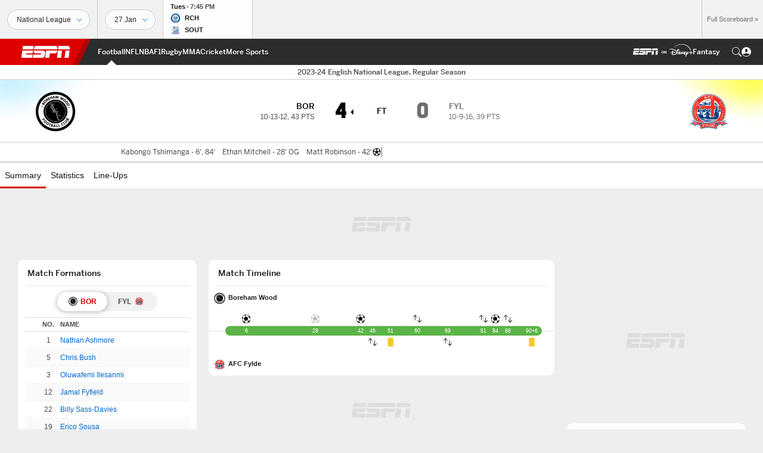

--- FILE ---
content_type: text/html; charset=utf-8
request_url: https://www.google.com/recaptcha/enterprise/anchor?ar=1&k=6LciB_gZAAAAAA_mwJ4G0XZ0BXWvLTt67V7YizXx&co=aHR0cHM6Ly9jZG4ucmVnaXN0ZXJkaXNuZXkuZ28uY29tOjQ0Mw..&hl=en&v=PoyoqOPhxBO7pBk68S4YbpHZ&size=invisible&anchor-ms=20000&execute-ms=30000&cb=jmczusrgk7sb
body_size: 48686
content:
<!DOCTYPE HTML><html dir="ltr" lang="en"><head><meta http-equiv="Content-Type" content="text/html; charset=UTF-8">
<meta http-equiv="X-UA-Compatible" content="IE=edge">
<title>reCAPTCHA</title>
<style type="text/css">
/* cyrillic-ext */
@font-face {
  font-family: 'Roboto';
  font-style: normal;
  font-weight: 400;
  font-stretch: 100%;
  src: url(//fonts.gstatic.com/s/roboto/v48/KFO7CnqEu92Fr1ME7kSn66aGLdTylUAMa3GUBHMdazTgWw.woff2) format('woff2');
  unicode-range: U+0460-052F, U+1C80-1C8A, U+20B4, U+2DE0-2DFF, U+A640-A69F, U+FE2E-FE2F;
}
/* cyrillic */
@font-face {
  font-family: 'Roboto';
  font-style: normal;
  font-weight: 400;
  font-stretch: 100%;
  src: url(//fonts.gstatic.com/s/roboto/v48/KFO7CnqEu92Fr1ME7kSn66aGLdTylUAMa3iUBHMdazTgWw.woff2) format('woff2');
  unicode-range: U+0301, U+0400-045F, U+0490-0491, U+04B0-04B1, U+2116;
}
/* greek-ext */
@font-face {
  font-family: 'Roboto';
  font-style: normal;
  font-weight: 400;
  font-stretch: 100%;
  src: url(//fonts.gstatic.com/s/roboto/v48/KFO7CnqEu92Fr1ME7kSn66aGLdTylUAMa3CUBHMdazTgWw.woff2) format('woff2');
  unicode-range: U+1F00-1FFF;
}
/* greek */
@font-face {
  font-family: 'Roboto';
  font-style: normal;
  font-weight: 400;
  font-stretch: 100%;
  src: url(//fonts.gstatic.com/s/roboto/v48/KFO7CnqEu92Fr1ME7kSn66aGLdTylUAMa3-UBHMdazTgWw.woff2) format('woff2');
  unicode-range: U+0370-0377, U+037A-037F, U+0384-038A, U+038C, U+038E-03A1, U+03A3-03FF;
}
/* math */
@font-face {
  font-family: 'Roboto';
  font-style: normal;
  font-weight: 400;
  font-stretch: 100%;
  src: url(//fonts.gstatic.com/s/roboto/v48/KFO7CnqEu92Fr1ME7kSn66aGLdTylUAMawCUBHMdazTgWw.woff2) format('woff2');
  unicode-range: U+0302-0303, U+0305, U+0307-0308, U+0310, U+0312, U+0315, U+031A, U+0326-0327, U+032C, U+032F-0330, U+0332-0333, U+0338, U+033A, U+0346, U+034D, U+0391-03A1, U+03A3-03A9, U+03B1-03C9, U+03D1, U+03D5-03D6, U+03F0-03F1, U+03F4-03F5, U+2016-2017, U+2034-2038, U+203C, U+2040, U+2043, U+2047, U+2050, U+2057, U+205F, U+2070-2071, U+2074-208E, U+2090-209C, U+20D0-20DC, U+20E1, U+20E5-20EF, U+2100-2112, U+2114-2115, U+2117-2121, U+2123-214F, U+2190, U+2192, U+2194-21AE, U+21B0-21E5, U+21F1-21F2, U+21F4-2211, U+2213-2214, U+2216-22FF, U+2308-230B, U+2310, U+2319, U+231C-2321, U+2336-237A, U+237C, U+2395, U+239B-23B7, U+23D0, U+23DC-23E1, U+2474-2475, U+25AF, U+25B3, U+25B7, U+25BD, U+25C1, U+25CA, U+25CC, U+25FB, U+266D-266F, U+27C0-27FF, U+2900-2AFF, U+2B0E-2B11, U+2B30-2B4C, U+2BFE, U+3030, U+FF5B, U+FF5D, U+1D400-1D7FF, U+1EE00-1EEFF;
}
/* symbols */
@font-face {
  font-family: 'Roboto';
  font-style: normal;
  font-weight: 400;
  font-stretch: 100%;
  src: url(//fonts.gstatic.com/s/roboto/v48/KFO7CnqEu92Fr1ME7kSn66aGLdTylUAMaxKUBHMdazTgWw.woff2) format('woff2');
  unicode-range: U+0001-000C, U+000E-001F, U+007F-009F, U+20DD-20E0, U+20E2-20E4, U+2150-218F, U+2190, U+2192, U+2194-2199, U+21AF, U+21E6-21F0, U+21F3, U+2218-2219, U+2299, U+22C4-22C6, U+2300-243F, U+2440-244A, U+2460-24FF, U+25A0-27BF, U+2800-28FF, U+2921-2922, U+2981, U+29BF, U+29EB, U+2B00-2BFF, U+4DC0-4DFF, U+FFF9-FFFB, U+10140-1018E, U+10190-1019C, U+101A0, U+101D0-101FD, U+102E0-102FB, U+10E60-10E7E, U+1D2C0-1D2D3, U+1D2E0-1D37F, U+1F000-1F0FF, U+1F100-1F1AD, U+1F1E6-1F1FF, U+1F30D-1F30F, U+1F315, U+1F31C, U+1F31E, U+1F320-1F32C, U+1F336, U+1F378, U+1F37D, U+1F382, U+1F393-1F39F, U+1F3A7-1F3A8, U+1F3AC-1F3AF, U+1F3C2, U+1F3C4-1F3C6, U+1F3CA-1F3CE, U+1F3D4-1F3E0, U+1F3ED, U+1F3F1-1F3F3, U+1F3F5-1F3F7, U+1F408, U+1F415, U+1F41F, U+1F426, U+1F43F, U+1F441-1F442, U+1F444, U+1F446-1F449, U+1F44C-1F44E, U+1F453, U+1F46A, U+1F47D, U+1F4A3, U+1F4B0, U+1F4B3, U+1F4B9, U+1F4BB, U+1F4BF, U+1F4C8-1F4CB, U+1F4D6, U+1F4DA, U+1F4DF, U+1F4E3-1F4E6, U+1F4EA-1F4ED, U+1F4F7, U+1F4F9-1F4FB, U+1F4FD-1F4FE, U+1F503, U+1F507-1F50B, U+1F50D, U+1F512-1F513, U+1F53E-1F54A, U+1F54F-1F5FA, U+1F610, U+1F650-1F67F, U+1F687, U+1F68D, U+1F691, U+1F694, U+1F698, U+1F6AD, U+1F6B2, U+1F6B9-1F6BA, U+1F6BC, U+1F6C6-1F6CF, U+1F6D3-1F6D7, U+1F6E0-1F6EA, U+1F6F0-1F6F3, U+1F6F7-1F6FC, U+1F700-1F7FF, U+1F800-1F80B, U+1F810-1F847, U+1F850-1F859, U+1F860-1F887, U+1F890-1F8AD, U+1F8B0-1F8BB, U+1F8C0-1F8C1, U+1F900-1F90B, U+1F93B, U+1F946, U+1F984, U+1F996, U+1F9E9, U+1FA00-1FA6F, U+1FA70-1FA7C, U+1FA80-1FA89, U+1FA8F-1FAC6, U+1FACE-1FADC, U+1FADF-1FAE9, U+1FAF0-1FAF8, U+1FB00-1FBFF;
}
/* vietnamese */
@font-face {
  font-family: 'Roboto';
  font-style: normal;
  font-weight: 400;
  font-stretch: 100%;
  src: url(//fonts.gstatic.com/s/roboto/v48/KFO7CnqEu92Fr1ME7kSn66aGLdTylUAMa3OUBHMdazTgWw.woff2) format('woff2');
  unicode-range: U+0102-0103, U+0110-0111, U+0128-0129, U+0168-0169, U+01A0-01A1, U+01AF-01B0, U+0300-0301, U+0303-0304, U+0308-0309, U+0323, U+0329, U+1EA0-1EF9, U+20AB;
}
/* latin-ext */
@font-face {
  font-family: 'Roboto';
  font-style: normal;
  font-weight: 400;
  font-stretch: 100%;
  src: url(//fonts.gstatic.com/s/roboto/v48/KFO7CnqEu92Fr1ME7kSn66aGLdTylUAMa3KUBHMdazTgWw.woff2) format('woff2');
  unicode-range: U+0100-02BA, U+02BD-02C5, U+02C7-02CC, U+02CE-02D7, U+02DD-02FF, U+0304, U+0308, U+0329, U+1D00-1DBF, U+1E00-1E9F, U+1EF2-1EFF, U+2020, U+20A0-20AB, U+20AD-20C0, U+2113, U+2C60-2C7F, U+A720-A7FF;
}
/* latin */
@font-face {
  font-family: 'Roboto';
  font-style: normal;
  font-weight: 400;
  font-stretch: 100%;
  src: url(//fonts.gstatic.com/s/roboto/v48/KFO7CnqEu92Fr1ME7kSn66aGLdTylUAMa3yUBHMdazQ.woff2) format('woff2');
  unicode-range: U+0000-00FF, U+0131, U+0152-0153, U+02BB-02BC, U+02C6, U+02DA, U+02DC, U+0304, U+0308, U+0329, U+2000-206F, U+20AC, U+2122, U+2191, U+2193, U+2212, U+2215, U+FEFF, U+FFFD;
}
/* cyrillic-ext */
@font-face {
  font-family: 'Roboto';
  font-style: normal;
  font-weight: 500;
  font-stretch: 100%;
  src: url(//fonts.gstatic.com/s/roboto/v48/KFO7CnqEu92Fr1ME7kSn66aGLdTylUAMa3GUBHMdazTgWw.woff2) format('woff2');
  unicode-range: U+0460-052F, U+1C80-1C8A, U+20B4, U+2DE0-2DFF, U+A640-A69F, U+FE2E-FE2F;
}
/* cyrillic */
@font-face {
  font-family: 'Roboto';
  font-style: normal;
  font-weight: 500;
  font-stretch: 100%;
  src: url(//fonts.gstatic.com/s/roboto/v48/KFO7CnqEu92Fr1ME7kSn66aGLdTylUAMa3iUBHMdazTgWw.woff2) format('woff2');
  unicode-range: U+0301, U+0400-045F, U+0490-0491, U+04B0-04B1, U+2116;
}
/* greek-ext */
@font-face {
  font-family: 'Roboto';
  font-style: normal;
  font-weight: 500;
  font-stretch: 100%;
  src: url(//fonts.gstatic.com/s/roboto/v48/KFO7CnqEu92Fr1ME7kSn66aGLdTylUAMa3CUBHMdazTgWw.woff2) format('woff2');
  unicode-range: U+1F00-1FFF;
}
/* greek */
@font-face {
  font-family: 'Roboto';
  font-style: normal;
  font-weight: 500;
  font-stretch: 100%;
  src: url(//fonts.gstatic.com/s/roboto/v48/KFO7CnqEu92Fr1ME7kSn66aGLdTylUAMa3-UBHMdazTgWw.woff2) format('woff2');
  unicode-range: U+0370-0377, U+037A-037F, U+0384-038A, U+038C, U+038E-03A1, U+03A3-03FF;
}
/* math */
@font-face {
  font-family: 'Roboto';
  font-style: normal;
  font-weight: 500;
  font-stretch: 100%;
  src: url(//fonts.gstatic.com/s/roboto/v48/KFO7CnqEu92Fr1ME7kSn66aGLdTylUAMawCUBHMdazTgWw.woff2) format('woff2');
  unicode-range: U+0302-0303, U+0305, U+0307-0308, U+0310, U+0312, U+0315, U+031A, U+0326-0327, U+032C, U+032F-0330, U+0332-0333, U+0338, U+033A, U+0346, U+034D, U+0391-03A1, U+03A3-03A9, U+03B1-03C9, U+03D1, U+03D5-03D6, U+03F0-03F1, U+03F4-03F5, U+2016-2017, U+2034-2038, U+203C, U+2040, U+2043, U+2047, U+2050, U+2057, U+205F, U+2070-2071, U+2074-208E, U+2090-209C, U+20D0-20DC, U+20E1, U+20E5-20EF, U+2100-2112, U+2114-2115, U+2117-2121, U+2123-214F, U+2190, U+2192, U+2194-21AE, U+21B0-21E5, U+21F1-21F2, U+21F4-2211, U+2213-2214, U+2216-22FF, U+2308-230B, U+2310, U+2319, U+231C-2321, U+2336-237A, U+237C, U+2395, U+239B-23B7, U+23D0, U+23DC-23E1, U+2474-2475, U+25AF, U+25B3, U+25B7, U+25BD, U+25C1, U+25CA, U+25CC, U+25FB, U+266D-266F, U+27C0-27FF, U+2900-2AFF, U+2B0E-2B11, U+2B30-2B4C, U+2BFE, U+3030, U+FF5B, U+FF5D, U+1D400-1D7FF, U+1EE00-1EEFF;
}
/* symbols */
@font-face {
  font-family: 'Roboto';
  font-style: normal;
  font-weight: 500;
  font-stretch: 100%;
  src: url(//fonts.gstatic.com/s/roboto/v48/KFO7CnqEu92Fr1ME7kSn66aGLdTylUAMaxKUBHMdazTgWw.woff2) format('woff2');
  unicode-range: U+0001-000C, U+000E-001F, U+007F-009F, U+20DD-20E0, U+20E2-20E4, U+2150-218F, U+2190, U+2192, U+2194-2199, U+21AF, U+21E6-21F0, U+21F3, U+2218-2219, U+2299, U+22C4-22C6, U+2300-243F, U+2440-244A, U+2460-24FF, U+25A0-27BF, U+2800-28FF, U+2921-2922, U+2981, U+29BF, U+29EB, U+2B00-2BFF, U+4DC0-4DFF, U+FFF9-FFFB, U+10140-1018E, U+10190-1019C, U+101A0, U+101D0-101FD, U+102E0-102FB, U+10E60-10E7E, U+1D2C0-1D2D3, U+1D2E0-1D37F, U+1F000-1F0FF, U+1F100-1F1AD, U+1F1E6-1F1FF, U+1F30D-1F30F, U+1F315, U+1F31C, U+1F31E, U+1F320-1F32C, U+1F336, U+1F378, U+1F37D, U+1F382, U+1F393-1F39F, U+1F3A7-1F3A8, U+1F3AC-1F3AF, U+1F3C2, U+1F3C4-1F3C6, U+1F3CA-1F3CE, U+1F3D4-1F3E0, U+1F3ED, U+1F3F1-1F3F3, U+1F3F5-1F3F7, U+1F408, U+1F415, U+1F41F, U+1F426, U+1F43F, U+1F441-1F442, U+1F444, U+1F446-1F449, U+1F44C-1F44E, U+1F453, U+1F46A, U+1F47D, U+1F4A3, U+1F4B0, U+1F4B3, U+1F4B9, U+1F4BB, U+1F4BF, U+1F4C8-1F4CB, U+1F4D6, U+1F4DA, U+1F4DF, U+1F4E3-1F4E6, U+1F4EA-1F4ED, U+1F4F7, U+1F4F9-1F4FB, U+1F4FD-1F4FE, U+1F503, U+1F507-1F50B, U+1F50D, U+1F512-1F513, U+1F53E-1F54A, U+1F54F-1F5FA, U+1F610, U+1F650-1F67F, U+1F687, U+1F68D, U+1F691, U+1F694, U+1F698, U+1F6AD, U+1F6B2, U+1F6B9-1F6BA, U+1F6BC, U+1F6C6-1F6CF, U+1F6D3-1F6D7, U+1F6E0-1F6EA, U+1F6F0-1F6F3, U+1F6F7-1F6FC, U+1F700-1F7FF, U+1F800-1F80B, U+1F810-1F847, U+1F850-1F859, U+1F860-1F887, U+1F890-1F8AD, U+1F8B0-1F8BB, U+1F8C0-1F8C1, U+1F900-1F90B, U+1F93B, U+1F946, U+1F984, U+1F996, U+1F9E9, U+1FA00-1FA6F, U+1FA70-1FA7C, U+1FA80-1FA89, U+1FA8F-1FAC6, U+1FACE-1FADC, U+1FADF-1FAE9, U+1FAF0-1FAF8, U+1FB00-1FBFF;
}
/* vietnamese */
@font-face {
  font-family: 'Roboto';
  font-style: normal;
  font-weight: 500;
  font-stretch: 100%;
  src: url(//fonts.gstatic.com/s/roboto/v48/KFO7CnqEu92Fr1ME7kSn66aGLdTylUAMa3OUBHMdazTgWw.woff2) format('woff2');
  unicode-range: U+0102-0103, U+0110-0111, U+0128-0129, U+0168-0169, U+01A0-01A1, U+01AF-01B0, U+0300-0301, U+0303-0304, U+0308-0309, U+0323, U+0329, U+1EA0-1EF9, U+20AB;
}
/* latin-ext */
@font-face {
  font-family: 'Roboto';
  font-style: normal;
  font-weight: 500;
  font-stretch: 100%;
  src: url(//fonts.gstatic.com/s/roboto/v48/KFO7CnqEu92Fr1ME7kSn66aGLdTylUAMa3KUBHMdazTgWw.woff2) format('woff2');
  unicode-range: U+0100-02BA, U+02BD-02C5, U+02C7-02CC, U+02CE-02D7, U+02DD-02FF, U+0304, U+0308, U+0329, U+1D00-1DBF, U+1E00-1E9F, U+1EF2-1EFF, U+2020, U+20A0-20AB, U+20AD-20C0, U+2113, U+2C60-2C7F, U+A720-A7FF;
}
/* latin */
@font-face {
  font-family: 'Roboto';
  font-style: normal;
  font-weight: 500;
  font-stretch: 100%;
  src: url(//fonts.gstatic.com/s/roboto/v48/KFO7CnqEu92Fr1ME7kSn66aGLdTylUAMa3yUBHMdazQ.woff2) format('woff2');
  unicode-range: U+0000-00FF, U+0131, U+0152-0153, U+02BB-02BC, U+02C6, U+02DA, U+02DC, U+0304, U+0308, U+0329, U+2000-206F, U+20AC, U+2122, U+2191, U+2193, U+2212, U+2215, U+FEFF, U+FFFD;
}
/* cyrillic-ext */
@font-face {
  font-family: 'Roboto';
  font-style: normal;
  font-weight: 900;
  font-stretch: 100%;
  src: url(//fonts.gstatic.com/s/roboto/v48/KFO7CnqEu92Fr1ME7kSn66aGLdTylUAMa3GUBHMdazTgWw.woff2) format('woff2');
  unicode-range: U+0460-052F, U+1C80-1C8A, U+20B4, U+2DE0-2DFF, U+A640-A69F, U+FE2E-FE2F;
}
/* cyrillic */
@font-face {
  font-family: 'Roboto';
  font-style: normal;
  font-weight: 900;
  font-stretch: 100%;
  src: url(//fonts.gstatic.com/s/roboto/v48/KFO7CnqEu92Fr1ME7kSn66aGLdTylUAMa3iUBHMdazTgWw.woff2) format('woff2');
  unicode-range: U+0301, U+0400-045F, U+0490-0491, U+04B0-04B1, U+2116;
}
/* greek-ext */
@font-face {
  font-family: 'Roboto';
  font-style: normal;
  font-weight: 900;
  font-stretch: 100%;
  src: url(//fonts.gstatic.com/s/roboto/v48/KFO7CnqEu92Fr1ME7kSn66aGLdTylUAMa3CUBHMdazTgWw.woff2) format('woff2');
  unicode-range: U+1F00-1FFF;
}
/* greek */
@font-face {
  font-family: 'Roboto';
  font-style: normal;
  font-weight: 900;
  font-stretch: 100%;
  src: url(//fonts.gstatic.com/s/roboto/v48/KFO7CnqEu92Fr1ME7kSn66aGLdTylUAMa3-UBHMdazTgWw.woff2) format('woff2');
  unicode-range: U+0370-0377, U+037A-037F, U+0384-038A, U+038C, U+038E-03A1, U+03A3-03FF;
}
/* math */
@font-face {
  font-family: 'Roboto';
  font-style: normal;
  font-weight: 900;
  font-stretch: 100%;
  src: url(//fonts.gstatic.com/s/roboto/v48/KFO7CnqEu92Fr1ME7kSn66aGLdTylUAMawCUBHMdazTgWw.woff2) format('woff2');
  unicode-range: U+0302-0303, U+0305, U+0307-0308, U+0310, U+0312, U+0315, U+031A, U+0326-0327, U+032C, U+032F-0330, U+0332-0333, U+0338, U+033A, U+0346, U+034D, U+0391-03A1, U+03A3-03A9, U+03B1-03C9, U+03D1, U+03D5-03D6, U+03F0-03F1, U+03F4-03F5, U+2016-2017, U+2034-2038, U+203C, U+2040, U+2043, U+2047, U+2050, U+2057, U+205F, U+2070-2071, U+2074-208E, U+2090-209C, U+20D0-20DC, U+20E1, U+20E5-20EF, U+2100-2112, U+2114-2115, U+2117-2121, U+2123-214F, U+2190, U+2192, U+2194-21AE, U+21B0-21E5, U+21F1-21F2, U+21F4-2211, U+2213-2214, U+2216-22FF, U+2308-230B, U+2310, U+2319, U+231C-2321, U+2336-237A, U+237C, U+2395, U+239B-23B7, U+23D0, U+23DC-23E1, U+2474-2475, U+25AF, U+25B3, U+25B7, U+25BD, U+25C1, U+25CA, U+25CC, U+25FB, U+266D-266F, U+27C0-27FF, U+2900-2AFF, U+2B0E-2B11, U+2B30-2B4C, U+2BFE, U+3030, U+FF5B, U+FF5D, U+1D400-1D7FF, U+1EE00-1EEFF;
}
/* symbols */
@font-face {
  font-family: 'Roboto';
  font-style: normal;
  font-weight: 900;
  font-stretch: 100%;
  src: url(//fonts.gstatic.com/s/roboto/v48/KFO7CnqEu92Fr1ME7kSn66aGLdTylUAMaxKUBHMdazTgWw.woff2) format('woff2');
  unicode-range: U+0001-000C, U+000E-001F, U+007F-009F, U+20DD-20E0, U+20E2-20E4, U+2150-218F, U+2190, U+2192, U+2194-2199, U+21AF, U+21E6-21F0, U+21F3, U+2218-2219, U+2299, U+22C4-22C6, U+2300-243F, U+2440-244A, U+2460-24FF, U+25A0-27BF, U+2800-28FF, U+2921-2922, U+2981, U+29BF, U+29EB, U+2B00-2BFF, U+4DC0-4DFF, U+FFF9-FFFB, U+10140-1018E, U+10190-1019C, U+101A0, U+101D0-101FD, U+102E0-102FB, U+10E60-10E7E, U+1D2C0-1D2D3, U+1D2E0-1D37F, U+1F000-1F0FF, U+1F100-1F1AD, U+1F1E6-1F1FF, U+1F30D-1F30F, U+1F315, U+1F31C, U+1F31E, U+1F320-1F32C, U+1F336, U+1F378, U+1F37D, U+1F382, U+1F393-1F39F, U+1F3A7-1F3A8, U+1F3AC-1F3AF, U+1F3C2, U+1F3C4-1F3C6, U+1F3CA-1F3CE, U+1F3D4-1F3E0, U+1F3ED, U+1F3F1-1F3F3, U+1F3F5-1F3F7, U+1F408, U+1F415, U+1F41F, U+1F426, U+1F43F, U+1F441-1F442, U+1F444, U+1F446-1F449, U+1F44C-1F44E, U+1F453, U+1F46A, U+1F47D, U+1F4A3, U+1F4B0, U+1F4B3, U+1F4B9, U+1F4BB, U+1F4BF, U+1F4C8-1F4CB, U+1F4D6, U+1F4DA, U+1F4DF, U+1F4E3-1F4E6, U+1F4EA-1F4ED, U+1F4F7, U+1F4F9-1F4FB, U+1F4FD-1F4FE, U+1F503, U+1F507-1F50B, U+1F50D, U+1F512-1F513, U+1F53E-1F54A, U+1F54F-1F5FA, U+1F610, U+1F650-1F67F, U+1F687, U+1F68D, U+1F691, U+1F694, U+1F698, U+1F6AD, U+1F6B2, U+1F6B9-1F6BA, U+1F6BC, U+1F6C6-1F6CF, U+1F6D3-1F6D7, U+1F6E0-1F6EA, U+1F6F0-1F6F3, U+1F6F7-1F6FC, U+1F700-1F7FF, U+1F800-1F80B, U+1F810-1F847, U+1F850-1F859, U+1F860-1F887, U+1F890-1F8AD, U+1F8B0-1F8BB, U+1F8C0-1F8C1, U+1F900-1F90B, U+1F93B, U+1F946, U+1F984, U+1F996, U+1F9E9, U+1FA00-1FA6F, U+1FA70-1FA7C, U+1FA80-1FA89, U+1FA8F-1FAC6, U+1FACE-1FADC, U+1FADF-1FAE9, U+1FAF0-1FAF8, U+1FB00-1FBFF;
}
/* vietnamese */
@font-face {
  font-family: 'Roboto';
  font-style: normal;
  font-weight: 900;
  font-stretch: 100%;
  src: url(//fonts.gstatic.com/s/roboto/v48/KFO7CnqEu92Fr1ME7kSn66aGLdTylUAMa3OUBHMdazTgWw.woff2) format('woff2');
  unicode-range: U+0102-0103, U+0110-0111, U+0128-0129, U+0168-0169, U+01A0-01A1, U+01AF-01B0, U+0300-0301, U+0303-0304, U+0308-0309, U+0323, U+0329, U+1EA0-1EF9, U+20AB;
}
/* latin-ext */
@font-face {
  font-family: 'Roboto';
  font-style: normal;
  font-weight: 900;
  font-stretch: 100%;
  src: url(//fonts.gstatic.com/s/roboto/v48/KFO7CnqEu92Fr1ME7kSn66aGLdTylUAMa3KUBHMdazTgWw.woff2) format('woff2');
  unicode-range: U+0100-02BA, U+02BD-02C5, U+02C7-02CC, U+02CE-02D7, U+02DD-02FF, U+0304, U+0308, U+0329, U+1D00-1DBF, U+1E00-1E9F, U+1EF2-1EFF, U+2020, U+20A0-20AB, U+20AD-20C0, U+2113, U+2C60-2C7F, U+A720-A7FF;
}
/* latin */
@font-face {
  font-family: 'Roboto';
  font-style: normal;
  font-weight: 900;
  font-stretch: 100%;
  src: url(//fonts.gstatic.com/s/roboto/v48/KFO7CnqEu92Fr1ME7kSn66aGLdTylUAMa3yUBHMdazQ.woff2) format('woff2');
  unicode-range: U+0000-00FF, U+0131, U+0152-0153, U+02BB-02BC, U+02C6, U+02DA, U+02DC, U+0304, U+0308, U+0329, U+2000-206F, U+20AC, U+2122, U+2191, U+2193, U+2212, U+2215, U+FEFF, U+FFFD;
}

</style>
<link rel="stylesheet" type="text/css" href="https://www.gstatic.com/recaptcha/releases/PoyoqOPhxBO7pBk68S4YbpHZ/styles__ltr.css">
<script nonce="xUqKnUQ5S7mZP-IDapFdwQ" type="text/javascript">window['__recaptcha_api'] = 'https://www.google.com/recaptcha/enterprise/';</script>
<script type="text/javascript" src="https://www.gstatic.com/recaptcha/releases/PoyoqOPhxBO7pBk68S4YbpHZ/recaptcha__en.js" nonce="xUqKnUQ5S7mZP-IDapFdwQ">
      
    </script></head>
<body><div id="rc-anchor-alert" class="rc-anchor-alert"></div>
<input type="hidden" id="recaptcha-token" value="[base64]">
<script type="text/javascript" nonce="xUqKnUQ5S7mZP-IDapFdwQ">
      recaptcha.anchor.Main.init("[\x22ainput\x22,[\x22bgdata\x22,\x22\x22,\[base64]/[base64]/[base64]/[base64]/[base64]/[base64]/KGcoTywyNTMsTy5PKSxVRyhPLEMpKTpnKE8sMjUzLEMpLE8pKSxsKSksTykpfSxieT1mdW5jdGlvbihDLE8sdSxsKXtmb3IobD0odT1SKEMpLDApO08+MDtPLS0pbD1sPDw4fFooQyk7ZyhDLHUsbCl9LFVHPWZ1bmN0aW9uKEMsTyl7Qy5pLmxlbmd0aD4xMDQ/[base64]/[base64]/[base64]/[base64]/[base64]/[base64]/[base64]\\u003d\x22,\[base64]\\u003d\x22,\x22d8ObwqA4w69Zw73CscOww5rCg3B+YRvDp8OfdFlCRMKvw7c1KUXCisOPwp7ChgVFw4kyfUk6wpwew7LCnMKOwq8OwrrCkcO3wrxewrQiw6J6PV/DpBlJIBF6w6Y/VFRgHMK7woXDuhB5W18nwqLDocK7Nw8PDkYJwpLDpcKdw6bCjcOgwrAGw7DDtcOZwptzaMKYw5HDhMKLwrbCgGNHw5jClMKmf8O/M8Kmw7DDpcORVsODbDwhfArDoSU/w7IqwozDg03DqD7CjcOKw5TDkT3DscOcey/Dqht7wq4/O8O2NETDqHzCgGtHJ8OmFDbCiztww4DChC0Kw5HChx/DoVtSwpJBfjodwoEUwp16WCDDnm95dcO+w6sVwr/DmMK+HMOybsK1w5rDmsOOTHBmw4DDp8K0w4Nlw7DCs3PCucOmw4lKwp9Gw4/DosOkw6MmQizCtjgrwp4hw67DucOiwocKNlVwwpRhw4rDpxbCusOcw5Y6wqx4wpgYZcO1wo/[base64]/Ck2J7KmRLw7Z8SCjCoz80UAnCjQfCsmRyPQAFOVHCpcO2KsORaMOrw4zCsiDDicKRNMOaw616a8OlTl7ClsK+NW5bLcOLKFnDuMO2VhbCl8K1w7vDi8OjD8KSMsKbdHhmBDjDpsK7JhPCjcKlw7/[base64]/CqHrDs8KTw6TCmivDui/DgD/DssKLwrnCv8OdAsKow5M/[base64]/DjVsIwrcZw5nCqWsQwrQKRsKJAsKnwqrDnCEyw7/CisOVL8KowoBow4gOwrfCkhMlBX/CkkDCl8Kvw4bCoVLDmkRsTFkqAcKEwo9HwqvDnsKawqvDlFbCvVIiwq87asKUwrfDo8KVw5jDqjkHwpx/FcKJwrbCv8ONamQTwqcsL8OkY8K6w7cgYjDDhBwQw7XClsOYYnUVe0rCk8KXEsOOwojDlsKgCMKew5wPPsOrewXDjFnDscKNd8Opw53DnsK3wpNpHCADw7twYDHDjsOuw5JIPw/DgCbCqsKHwr9eBS4nw77DphgGwptjLDfDo8Obw6fCqGxMwr9swpzCoWrDuANhw57DuB3Dn8K+w5IEUcKswoHCnWPCqE/[base64]/DjsOFMh/DjcOWworCrMOUFmABcsKXw7wuwqPCvm17aitcwpIMw6E4e29qfsOVw6lLdVrCtGrCmggxwo/DmsOcw7E3w53DoDRkw6/CjsKHYsOJPm8fUn4Uw57Dnj3Dp11CeBHDu8OIacKew5Q9w6lhEcKowprDgAbDpDF2w6I+WsOzcMKKw4DCkW5Mwo9rWSHDu8KWw5jDsG/Dl8Ojwol5w6M2FXnCt0EKW2bCvS3CkcKBA8O8DcKTwrDCtsOUwqJaCsOFwpJUaWLDtsKEEynCmhNrAWXCmcO/w6fDpMO3wrlUwqPCnMKsw5Flw4hlw4Uew5fCmQJFw4kjwrk3w5wlb8KLTsKHScKEw7Y2RMKDwrt8DMOQw4VQw5Bsw54nwqfChcOoEMK7w6fClR5PwpB0w51EQiJywrvDhsKUwqTCox/CvcOaEcKgw6sGKMOnwoJxfUjCqMOLw5vCgSDDgsKMKcOcw5HDvEDCpMKKw786wrvDlmJgSBhWdcOqwpAFw5HCr8K+acKfwonCocK7wprCk8OmKwMKMsK6MMKQSwU8MknChxd2wrBKTm7Dp8KOL8OGbcKGwrcYwrjCnBR/w5PDkMOjRMK8cV7Dl8KmwqR+TgvCl8KcG2xiwrIrT8Kcw79iw7LDmAHCkVrDmSrCn8ObYcKbw6DDiHvDssKLwpPDoWxXD8K0N8Klw4jDv0rCrcKlZcKDw4jCjsK8EWZRwpTCgifDsg/DkzRjQsOjL3RwG8Kvw5nCpsO5UUXCpgTDuQ/[base64]/[base64]/DgMK9WcO5wqLDvDEDHVzCtDLCgVbCjSsoVGHCgcOMwpEsw5vCvMKMfhDCmj11HFHDosKdwrfDg1XDlMO7HFfDjMOJIU9Ow5FUw7HDscKUZ03CosOwaBolW8OgHVzDnz3DisO3DCfCnGMwA8K/wo/[base64]/DosKDHxNeF8Oaw7/DpsKAw7fCnhzChcOBKE3CpMKPw4AbwovChgDCvcObLcOnwpciDkcjwqPCnThJRR/Dox4ZcQJUw4JDw7PDu8KZwrBXIQcaajE8wrXDq3jCglwsO8KPBgbDrcOXSFfDlAnCscOFSTh5JsKOw7jDnhwBw7XCmcOWK8KTw5LCncOZw5ddw5PDhMK1WxLCuEtdwr3Dv8Oaw4MEZAHDicObW8K8w7IBIMOBw6TCsMOSw4/CqcObO8O0wpvDisKHcw4EajpFJl8HwqwjbEBlG1ohDcK9bsOfRXrDkcOkBCAyw57DvgDCmsKtGcKeUsOBwqHDrFUSTDNow6dLGcKgw64DHMOFw77DqUnCrAg7w7bChXphwqxxMH4fw7vDhMOUbH3Dm8K4SsOoU8OqLsOKw43CgyfDnMK9DsK9IVTDnX/ChMO4w6bDtAY3eMKLw5l9Zi1Vd17DrUtkRsKTw5p0wqceWXbChE/Cv0wfw4oWw7fDusKQwpvDi8OFfSRnwqxESMK8VX4pJz/CklxfZiVTwrIXOkFPSxNcWUEVWTkqwqgEKVnChcOYeMOSwp3DoAjDucOaHcOffHddwoPDn8KfRAQ0wr48R8K0w63CpyfDjcKIaSDDmcKWw7LDgsOsw54YwrDDnsOaX0AXw5/DkUDCihnCrkkSUyYzHBgcwojCtMOHwosaw6LCg8KpTWrCuMOPWRTCtwzDpz7DohB/[base64]/[base64]/CuMOVa8KQCMKVZcKeMsOjwoPDo0vCsHvDkERAPcOzQsOpOcO8w4teARlTwqlvSTIRHMOZZBgrAsKwQ0AFw4nCox1eOxERO8OywoQaTU/DvcOJGMOCw6vDqR8wQcO3w7oBYMO1ABAJwoRgbGnDqcO3aMO/wqrDn1zDug8Nw5R0csKVwrnCgHBxYcKbwqpFB8OVw49bw6nCk8KGOgvCicKsZHzDtWgxw44yCsK1X8OnH8O0wqhpw7DCv3sIw6Aew7pdw4ETwoMdUcKWZAJQwrFjw7tSLQrDkcOvw7bCn1Aww44QI8Knw7HDgMOwfi9EwqvCmmrCrX/DqsK1fUMLw6zCsTMuw6zCrVhdXRbCrsODwpQLw4jClsOXwrl6woU8M8KKw4PCjEzDh8Okw7/DvMKqwot7w5VRWDPDrUpCwqg+woprIVzDhCYfB8KoaDYKSz3DrcKLwrjDplrCusOOw50EG8KufMKTwosZwq7CnsK8YsKuw6EdwpBFwpJgL2PDuBgZwokSw5RswrrDlsOBcsK/wpfDtWk4w6JiH8OZRg7DhiMXwrVuPmN0wojCiAZVTsK+VcOWfcKhHMKKdmPCuwvDgMKcR8KKJwPCoHPDnsK/T8O+w6VMacKDVMOPw7jCmMOiwrdVTcKTw7rCuC/[base64]/w4YuScOHw51aBMKVIsKfw4gzw6EMfnoQw7tdFsKTwplUw7/[base64]/ChcK9w4fConpRwqo+wp5nw5vDvA/CucKfHhh6wqwfwpHDlsKYwq/ClsOlwrBvwqjDvcKDw4vDlsK3wrTDowfCv19WYRQBwqjDu8Orw44eQ14kBjvDpy0CHsKHw7s/wp7DtsKZw7HDu8OWwrwYw4UjN8OgwqkywphBP8OMwr7Cg2TCucO/worDsMOvOsOQUsOwwpRfBcKXX8OJSVrCjsK6w6PDvTbCqMOOwqw3wqXCv8K3w57CrWhew7DDgcOLOMO4QsO9BcOkBMOiw4UOwobCosOsw4zCocOmw7nDq8OxY8K7wpN+w51sSMK7w5MDwrrCkwofSXgJw55lw7lBCCt9ZcOkwr7ClcK/w5bCiiDChSg5LMO+U8OZS8Ocw5/CrcOxfE7DtUJFGwrCoMOfPcKufEIrasKsA0rDncKDHcKEwqLDscOJPcKfwrHDrELCk3XChk3DvsO7w7HDusKGDWgUWlVPPCLClMOMw5HCtcKVwoDDm8KKWsKrOSZiH1kvwo0BW8OhKlnDg8KVwoENw6/Cm0Q4wp/Ct8OswozCgijCjMO9w6XCsMKuwqRSwqc/E8KjwrzCi8K9F8OabMKqwqbCssOlCVTCmzfCsmXCkcOFw7lRL2hmOcOJwow1BsKcwpPDhMOgRzPCv8O/A8OBwoLCkMK0QsOkGWoBGQbDkcOnTcKLR1hLw7HCujtdHMOsFS1iwozDicOOYX7CmMKtw7hAFcK1VMONwqZMw6phTcOIw59CbyUCUllXX1/CjMOwD8KDLQHDp8KvL8KySX0cw4PDvMObRcOXIAzDr8Kdw5gXJ8KCw5V4w6sIVwJNO8K+DUXCgVzCuMOBMMOHKCzDo8OXwqJ5wrMWwo/Ds8OowpHDjFwqw4ckwoIIUsKHXsOfHh8iHsKDw6LCrg13TlzDqcK0cS1eeMKaThQ4wr9CcXTDhMKIM8KVZiXDmlrCmHwzMcOewrcWdyhUIxjDuMK6Bk/Cs8KLwp19KsKJwrTDncOrEsOyWcKZwq/CgMK7wovCmg83w4fDicKDAMKYBMKgd8OyekTDiWvDs8OvTcOBByFdwoBiwpDCmGjDoXE/[base64]/w4zDqMOFwr3ClMKGRVZRccKoc0BTwrTDnsKKwrzCscK9BsOIJQpWSzsmc2VFZsOBUsKOw53CncKRwr5Ww5rCsMOTw5R7ecOLXcOJdcOgwowkw4bDlcO3wr/Dr8Okwp4COWjCmVfCgMKCDXfCpMKIw6XDphDDmmfDgcKPwqh/eMORUcO8w5jCniPDkhZlworDgMKQUMOWw7fDv8OYw4ljFMOrw7fCoMOPKMKzwptQd8ORfwDDj8KEw4rClSA/w6jDoMKQbULDsHXCocKWw4Vkw6cHMMKKw5t/esOyWzDCh8K7Pw7CvnPDpxhIccOPb0rDjXLCph/[base64]/w5EwIzI2VsKgwpjDvcKtX8K3w7V0w6xVw7dfL8OzwpdDw4cEwp1UO8OOGA92R8Oqw6ZuwqTDocO+wqc0wozDqC/[base64]/[base64]/CjknDmMO3BA3DhVzDrsO6w7x2wpPDlwZJwpDDssO9e8OcPVdrCw4Lw7xLEMOewoHDnSZudMKVw4MIwq8OTkLDlF0cbWJrQwXCsnAUbATDiD7Cg2dCw5jDoHp/w5fCqcKHU38XwpzCosKzw71Ew6piw59tUMO5w73CtS3DnkHCrX9cw4/DrGPDicO8wqoXwqluecK/[base64]/DsQjCjMKZEgfCsFUnFsKdEEXDrcOuEHPDjcO/[base64]/[base64]/[base64]/CksKdw7vCgxZDVMKpwo/[base64]/[base64]/DowzCg8OiRjHCq8K7L8K1wozCqEwURF7DrB/DocOLw5N6ZcOlL8K0w6xpw5IVVVjCi8ObIMKlDgwFw7zDqHwZw7FQVnbDnw1ww7tkwoN6w4YuZBHCqhPCgcKpw5PCgcOFw5rCjkfCqMOfwotlw7M3w403VcK+ZMKKScKHcj/CpMOqw5bDkgHDqMKNwrwCw7bCt0jCnMKYwoPDs8O+wo7Dh8O9D8Kjd8OHIlR3wrk2w7UpDU3CqQ/[base64]/CgyMaK2t3w4DDjcKUPwoyCMO8w6F4d0DCjcOjO2jCkW9qwpcKwo9Aw7xBBQktwrzCssK+TjvDsxI3wrnCkRNoW8Kaw5PCrsKUw69Ew61PS8OhCHfCtjTDl2gEHsKewqs+w4jDgQt5w6ttE8Kkw7zCucOQByXDoSluwpbCqExYwrFrcXTDoTnCvcK9w5fChWvCpR/[base64]/Ct8O3TcKZMcKtw4LCgcOKwo0PwpjDvmrCmDN8TXVELnLDgV/CvcOPWcOLw5HCj8K+wqDCr8OIwrBdbHErFCEtelkCRsObwoHCpxTDg1VhwqZkw5PDusKqw74bw5jDr8KMeQYQw4UOZ8KzdQrDg8OIN8KdXDVCw5bDmlLDsMK6aHA2H8KWwqfDiQZTw4bDtcO8wod4w4zCuiFRNMOuasOfAH3DqsK/W0x/wpAZfMOvIEvDoFglwpYVwpEawodwfwTClhbCg2LDpSLDv1bDnsOKFBp0aTA7wqTDtThtw5XCtsOiw5MewqjDn8OnZGQDw7duwrx0fcKOIVrDkELDr8KPXVFUL1/DjcK3ZT3Cvm0Fwp8mw7sTPQ4pJ1nCusKgTUTCs8K6a8KQa8OiwptAd8KaYkMcw5LDqUHDkwEZw5M6Yz1lw7lFwr3DpEHDtzIVC0x9w4bDpcKWw4x/wpg+EcKvwr08wrDClMOrw7TDgTvDksOZw4vCv08NFBLCs8OYw5lMcsOsw7tMw63CvCF/w6pUS2FgMcODwoxUworDp8KNw5RnQsKyJMOUKMK2PXRhw4Aiw6nCqcOsw7rCh3vConpGaD43w4rCoxAXw6MLBsKFwrN7V8O0KD90OUQlfsKVwojCrAEkCMKWwrx9a8O2K8KPwovDu10Aw5/DtMKzwoN3wpc9ecOHwrXDmRnDnsKywpvDqcKNfsKifQHDvyfCuGHDo8KpwpfCisO/w6cRw7gVw7rCpRPCicOKwo/DmFbCucK+eFgGwppIwplFD8OqwrNKOMKKwrbDpCrDlCfDuzUkwpB1wpDDv0rDrMKPa8Onwp/Cm8KRw5s4OhvDkCBfwoYwwrsBwpxMw4ZMIsKlMwfCrsKWw6XCnsKmYEpiwpV1Fx52w4rDiH3CsWQXHsOKTnPDv23DkMKQwqzCqjgdw4rDvMKRw5N6ScKHwo3DuEPDqnzDijE+worDjzDDuDUCXsK4GMOrw4jDoC/DpxbDn8Kjwoo9wohROcKlw7kYw60wOcKOwo0mNcOVD3ZYG8O/IcOlZgNPwoQywrjCocOnwqFCwq3CuBfCuwVGbxfDlg/DvMOmwrZPwr/DtWXCritsw4DCs8KPw6rDqhRIw5bCuSXCi8KBH8KYw6vDg8OGw7zDjmwcwrp1wqvDuMOsN8KOwp/Cvx4NVhY3U8OqwqVqcHQlwpZFNMKlw43Cm8KoAgvDscKcQcK6AsOHAEMkwqbCkcKcTDPClcOUJG7CpsKcWMOJwqh5embCtMO8w4zCjsOYVMKawrwDw65bXSsUJnZzw4rCncO4awVLNMO0w7DCvMKxwpNHwoPCoVhxJMOrw5RDNUfCgsKvw5XDrU3DlD/[base64]/a8OvPB5fw6ZgwpXDjGLDoF7Ct3HCjcOPwpIWw51LwrnDisOLSsOOdhTCo8K8w6wvw5JGw7V/wrhXw5YMwrxBw7IPBHBgwrYJK2hJXQjCi2A1woDDnMKUw6LCncKuc8ObKsOAw4xMwog/[base64]/CsnHDuMOMw7LCvMOTwoVbRMO7JCNMOGAHBlrCj0/[base64]/CkcK6w7UWwolWJHV5SsO9w50iw7UifD3DsGfDocOjbgfDlMOJwq/ClhPDhTVcXzYbX1XCh2zDisKfRmhIw7fDssO+KgU+WcOiAk1TwohhwoosMMOlw7TDgwsrwqd9CgbDgGDDmcO7w55WIsOdesOQwq4AZg/CoMKQwoDDkMKaw43CkcKrYxLCmsKES8KNw41HYF1dehLCkMKGwrfDkMKvwq3CkhB9LSAKQTfDgMKOdcORCcKVw7rCkcKFwolxZcKBW8ODwpDCmcOpworCs3kIM8KKSR4CJMOsw70EesKOdcKaw5/[base64]/DpkPDoV44wphzwr3Do8K6VsKHwosrwqVgd8O2wr18w6Eww6zCiX7CncKLw7p3MSRiwpsyQgjCiWbCl2UCLV5Fw7R9QHV+wpVkE8OyU8OQwq/DpGrCrsODwpnCh8OJwrQndT3CsRhowrIbMsO8woLDvF5FBWrCocKfJ8KqCjwuwoTCnVrCvG9uwrlHwrrCtcOdVRFZEV4XQsOjWcK6XMOAw5nDgcOhwq0Hwr0jeUnDhMOkei1cwprDh8KOawRxGMOjLHnDvnYUwqhZAcO5w41QwqY2KydKUgdhw7MZBsOOw6/DuQRMZXzCtMKMdmjCgMOuw69+Mzt/PG/CkGTClsKUwp7DkcKoNMKow7Eqw7jDiMKwHcO1LcKxG2szw4ZIDMKaw60rw6DCoG3ClsK9PsK9wqPClUvDukLChMOce2J9w6EsYwDDqWDCgh3DusKTKARFwqXDjnXCtMOxw5nDk8K4PQUwKMO3w5DCo3/DnMKPHzp6w4Qsw57DnX/DhltEDsOYwrrCsMOHGhjDmcKySB/Dk8OhdSHCnsOnT2zCj0Ybb8K1TMOjw4LDkcKewqrDqV/DncKbwpIPQMO6wolWwoTClWDCqHXDpcKVPSbDpgrChsORM1fCqsOUwrPCvwFuI8Ovci3Do8KVYcOxe8Krw508wp9ywoPCncKsw5nCgsOQwoV/wo/CscORwqDDiXrDu1o0JyVOSTNmw4tXY8OIw7xPwoTDjSc/ASrDkHUwwqQxwq9Lw5LDnQ7Dmnkyw5bCkURhwrPDnQnDgUsZwpVBw5wuw4U/[base64]/Cqz9YVgkRwofDl8KfJcOOwrzCgQt7wokHNxfDl8OmXsOKLMKwTsOVwqPCuVNMw6jChMKZwrdBwq7CmEfDosKqYsKlw5ZfwqjDiCLDhHoIYhDChMOUw5BkTGnCgEnDs8K/dGfDvAs8HwrCrRPDocOewoEgaBYYK8OzwpfDoGliwo7Dl8OOwqsmw6BYw4sawp4EGMK/wq7CvMOfw6UJBCpsDMK3ZnrDkMK+IsK5w6kVwpAMw7sMZnQ7wqTCjcO1w6PDolwKwod6woVZwrolwo/Doh3CkU7DsMOVSjXCr8KTXHPCisKACUfDkcOWRnl8V0hEwo/CogsUwoZ6w7JWw6Few40Rc3TCqEIrTsOhw4HCpcOnWMKbagrDsn87w5QgwrTCjsKrXU1swo/CncKUMDHDhMKNw7LDpUvDg8OQwrcwG8Ksw5FZXSrDm8KXwrnDqGLCpjzDlsKRI3zCjcOCRXvDo8K4w64awp/CmHZbwr7CqG3DjzHDncOzw7LDokQZw4/CvMK0wqjDmiPCnMKow7jDgsOTV8KdHBdRNMOaW1RxBkVlw6JQw4zCsjPCmHnDhMOzNBzCthTCncKZAMKvwonDpcOxw7MXwrTDrVrCpD8oDGVCw6TDrBXCl8Olw4vCq8OVVMOew6VNIgJww4YYMksHPTBxQsKtMTPCpsKnSgUqwrY/w63DnsKNVcK0QQLCqRASw54VfWDCkyQcW8OMwozDjmfDiFdQcsOOWFVbwojDi3kiw5kzQsK0wr7CnsOqKsKBw4HColLDtUxSw7h3wrjDj8O7wpVKEMKGw5rDrcK/w4gQCMKnUMO1CWDCojPCgMKkw6dlacONKcOzw4UjL8Kgw7HDkkQiw4PDvTzDjykzOARXwroFZcKcw7/DjnLDtcKLwo/DnwQ5W8OFGMOnSy3DvyDDtS0JBCPDhAlSGMOkJ1DDj8ODwpVpNljCuGfDhzPCp8OyG8K2P8KFw5nDg8OuwqY2Uh5qwrHCh8OhA8OTFTJ3w7ocw6nDhioGw5PCmcKRw7/[base64]/DuiEvw7vChMKtEDt/wrAWTsO+J8KYwplcAUzDtGZZasO3XCfChcKhWsKAQVnDhnrDuMO2ci0iw4xmwprCpQTChxDCjRLCm8O4wo/CtMK+H8Odw7ViKMOyw48dwqRrTsKyDiHCiRgiwoHDucK8w7LDknzCpXTClxNlGsOyfcOgKyXDksOlw6V1w6YodRvCvATCt8KKwpjCoMKCwqbDiMK7wpbConPCmmcOdjDCgBxBw7HDpMOPHk82GiNlw6TCicKawoA/ecKrZsKzIz0Rwp/DgsKPwp7DjsKhHC7CmsKgwp9+w7XCh0QVJ8KVw45UKyHDo8OAM8O3EVfCpUFaUQdrOsOra8Kjw78OA8KNw4rCvSxMw67CmMO3w4bDjMKOwo/CvcK1bMK6b8Kkw71QQcK1wpljHcO+worDusKqf8OfwrIfPMOowppgwp3Ck8KJC8OJNkLDtB8ePsKcw4NOwpZ7w6h8w6xRwqHCmg9ZXsKLJcOPwoVfwrrCqsOWSMKwUiHDh8K5wojCncKPwos9M8OBw4DDpA4mMcKHwqg6eGhNNcO2w4BNGC5Vw40/[base64]/ChsK9E1/CtMO8R3fCrsKwYcO/[base64]/CuinDssK6w44fJHkYPcKyw6/Cp8OUw4rDjsOWwpPClno+MMOGw4Nlw5HDgcKyKxpswqzClH0NasOrwqHCucOgecOMwqIUdsOKHMKCQlFxw7JeKsKvw5LDnSPChMOoHyIJfWECwqrCoU0KwqjDqA0LVsK0wrZ4VsOgw6zDs3rDq8O3wqrDslBHKA3DqMK4EGbDrGhFBQDDh8Okwq/DsMOzw6nCiDbCh8OKLAHDocKKwphPwrbDoEpowpgbW8KVI8K7wr7DucO/SH1dwqjDnzIqWARQW8OEw5p9ZcO1wofCp2rCnAxIWMOzSV3DpMKqwqTDqMKOw7rDvkFSIVsVQyt/[base64]/CgyPDuiTDg8O6esKpcMO7WsK3wo8jNsK0wpLCj8OfBi/[base64]/DlsKlHsKPwo3CicK9fMOCw43CgXBTBGcobwDCncOZw5E/LMOaBz5+w4zDsTnDthjDnQJaecOCwoo/ZMK9w5IWw5fDrsKuPz3DucO/YjrCiX/DjMOGCcOZwpPCkFsXwpDCmsOZw4jDgMKUwrvCm3kfN8O4PHpew5zCkcOowoDDg8OGwprDtsKjwoYXw5wbU8K2w57DuhYqWGl6wpIVWcKjwrPCjsKtw7V3woPClcOPUsOPwpPCjcO/cnjDiMKkwos8w5wYw5BfXFIZwqdhH2IrOsKROnbDsHYKK1gBw7jDr8OAT8OldsKSw4law5RAw4LCqsKmwqnCq8KRcAXDvVXDqDBDdwvCmMK9wrskeG5/w7vCv3RZwoLCjMKpEMO4wqkowoNuwp8OwpRQwrjDn0fCpmPDlBDDpjTCoh52I8OhUcKNbGvDpiPDuCoJDcKywqnCssKOw7sXasOqQcOhw6PCrsK4BkvDtcOgwpQWw4l2w5nCssOuTmnCh8K5D8OLw4/CmcKYwp0LwqdiGCDDn8KGVQ7CnQ3DtGpodR1BJMO+w6zCkktDCF7CvMK/KcOsY8OETSJteEQgUyrCtHHClMKHwo3Cv8OMwpdpw7PChAPCmQPDohnCk8OhwprCi8OSw6Btwo4odWZzTEkMw4HDh3fCoDTChRXDo8OQeB8/b3puw5gjwpFeD8Kxwod/PSfCscKxwpTCtcOHXMKGWsK+w4rDiMOnwqHDoGzCiMOVw4jCicKDCVdrwqDCgsOCw7zDr3V7wqrDhcKhw4TDkzosw5g0GsKFaWPCrMKZw5cOf8OFGgXDu317eXEoWsOXw4F8FFDDgTPCjnt2el9McxjDvsKxwozCj3nCqx0MaFwiwpgPTkECwq7CnMKEw7lGw65mw7/DlMKgw7Z4w4QBw73DsBTCtmLCocKGwrLDhjzCnn3DvcOIwpwxw51+wp9AFMOZwpLDqHMUcMKEw7UzaMOKOcOtMcKHcQR/N8KhVMODcQ8SSG95w5Frw5zDhFs3dsKVW0MQwp5ROFrCoxLDqMOuwpUawr7CtMKOworDvXvDhmU1woR1RMOyw59tw4jDmsOFDsKMw7vCvSUfw7AMEcKLw68nQ18Tw6jDosK2A8OHw7kiawrCosOJcsKdw5fCpMOCw5VxF8OlwrDCssKIJcKgGCDDtMO/w63CigHDkSzCnsKLwo/CnsOtd8O0wpPCu8ORUj/CnD3DuDfDpcOxwp0EwrHCii8Ew7B+wrd0M8KewpLDri/[base64]/[base64]/ClRHCkQM9wrfCokzDu1ExasKOw5jCn8KAw7jDncO/w5vCrMKDSMKEwrLCj3DDkyjDvMO8SsKuc8KkORVNw5bDuXPDssO2E8O6PcKlGXYjeMODGcKwRAfCjh9XZ8Kew43DncOKwrvCg10Kw4ERw4oqwoB4w6LCp2XDhzMxwojDnQnCmsKtIVYFwp5Uw5wgw7Y/GcOyw69qPcOpw7TDncKrUMO5QGptw4bCrMK3GlhsMnnCisKlw7LCu3vClgzCucOEYCXDkcOSw5PClQwfKcO+wq8gE0USfMK5wrPDoDrDll0/wqFEYMK6bDYTwqTDpsOJRnUmYzzDlsKQH17Cqy3DgsK9Q8OGc0kSwqx0dMKnwoXCthVgDcO0G8OyKA7CncO3wo57w6vDjmDDuMKqwpkGeARIw43DjMK0w6NHw61FAMOZc2pnwq/[base64]/DsxHDpzh/w7XDtw7Du8Kdwqs/W8O6wq9IwqsRwp7DtsKhw4PCnMKENcOFMQwpO8KkJ2YrYMKhwq7Ciw/DiMOOwrPCt8KcOD7Cm00tTsO+bBPCp8K1Y8ODUHXDp8ObS8O5WsOZwq3Dn1gaw4QawrPDrMOUwqpxTiDDlMORw7IIG0tvwoYvTsOlFjnCrMOCF2U8w4jCpF5PLMODQjTDo8Oow7bChl/CiUvCtcOmw5vCoUssTMK3AVDCsWrDgsO0w71dwp/DncOywookA3fCmgYZwpkAEcKjXHdtD8KywqVPW8OUwr/Du8KQEHPCvMKHw6/[base64]/Cs8KAw4RNwp/DhcOlw5/[base64]/wo5zw5rDtMKgwrhOH8O2w6tlw6fCu1V4w5LDn3fDnMOtEl5DwqdcUktzwq7DkEDDk8KOf8KZZCMxSsOswrzCmx/CpsKHWsKTwovCn1XDrHx9K8KwAETCk8KIwqkwwrHDvknDokpcw5snfm7DoMOFAcK5w7fDpDIQaDd+ScKQaMK2ID/CscOeO8Khw5dGf8KpwqxXeMKlwp8VRmfDrMOgw4nCj8Ogw74GeV5Iw4PDrFQoW17ChCc4wr8vwr3DhFpHwrQiNTdAw6UQwpfDhMKiw7/CkjdiwowrSsKsw5UaRcKcwq7CuMOxQsKuwqZyZXMawrPDs8OTKU3Do8Ksw6ILw5TDtnhLwqdtcMO+wp/Co8KiNMK4FBrCtzBLV33CncKjCETDh3vDvMK8w77DssOCw7JVZh3CjnPCnH8Bwq1AY8KfL8KqLkfDl8KewqodwqRAblTCi2nCnsK/CTk4Aw4NOk/ClsKvwp07w47CrsOXwqoWKR81GWMeXsORLcOCwppxLcKJw6c2wqdIw6bCmBvDuxXClMKjRm0Rw4TCrjJ1w4XDnsKbw4s9w59HGsKEwrgrBMK+w4Efw5jDqsOCQMKcw6XDtMOIbMKxJcKJd8OrEgfCtDLDmBpTw53CtSkIICXDvsKVCsOvwpZ8w6siK8ODwo/DsMOlfyHCn3Rjw53Cr23Cg3ouwrdqw6PCmVA8TwQ6w7nDt15Uwo3DvsKPw7Q3wpcAw6XCjMKvaAo7BwvDhixZWcOGecOdSE/Dg8O7QAlhw43DlMKMw4TCuljChsKfdRoBwodSwpfCoWzDkMOTw5PDpMKXw6fDpcOxwp9ibsKYIHJiwpU1f35zw745wrfDosOmw7J1TcKYasOAHsK6KlDCh2vCjBo/w6rCisOjRishRCDDrTsjLW/DicKfTUPDoCbDvCjCnykaw5hmLyrCicOYGsKaw6rCl8K6w6jDl0wvdcKVRD/DtMKKw7TClSTCvCvDlcO0Q8OIW8Ocw4xawrzDqhhjGCtBw4xNwqlEOkFve3pZw4IXw69Ow4rDlFQKQVLCm8Kvw6t9w70zw4DCjsKVwpPDhcKUScO/UC95w714wosIw7EEw7MWwp7DkxLCilXDkcO+w6VnEGJ/wr/CkMKQa8O+H1FhwqkkEygkb8KYWDcddcOUA8OEw6DDmcKQekjCkcK+ByMYVnR+wqLChjrDoXTDu3oHb8KpHAvCtlgjbcO3F8OEMcOAw73CnsK3KWsnw4rDn8OLw5spDhVrcETCpx46w5/CrMKaBFfCqGBHPEnDog3DsMKQYQljM07DkUB8w7QywofChsKdwqrDt2XDq8KTDsOgw4nChho4wpLCq3XDvHxmUkrDtBNuwqpEHcO3w60lw5d9wrQ7w7s4w6xqSsKiw6wxw7nDtyANEibCicKrdMO5PsOKw4UaNcOsaizCokMPwrbCiWrDrEZlw7QIw6UMGTw3El/DjTXDhcKJDcOBRUbDvsKZw45mLDlOw57CpcKMWnzDuhljw7/DjMKWwozDksKuRsKQWEJ4SQB0wpECwox/[base64]/Dn8KRwrPCrSoXUMKaRsK+w6kVMyHDjMKbwoANDcOKVMO6NE/DqsKqw6J9NFVKXCjCqyPDpsKsJxzDoGttw4/CiSDDqBHDicOoE03Dpz/CicOvYXA2w7oPw44GdsOjWHxLw4nCtVvCkcKZK3vCj1bCogxhw6rDqg7CjsKgwqDCuz4cU8K/[base64]/DnC/Dn1bDll5ac8O/SR7Dngxvw4jDhl89wrJ6w44wM2XDgcO3DsOBcsKATsORVMKIasKDXS5NesKDbsO1aWt/w7XCiCvCrWrDghXClk3Dk0FJw7g2HsOxU1M/wp7DuAhcCljCp3wywrPDnF3DjcKyw7nCokcLw5PCsgAOwojCnMOvwpvDrsKjN2XChsK7NyMlwrYkwrZkwrfDi0PCghjDtnkOd8Kgw5MRUcKRwq4ycVXDnsKIEAV+DMKow5LDpSTCpBhME1NUwpfChsOsZMKdw6B4wo4FwpABw6A/Q8KmwrLCqMOSKHHCscOnwrnCtcK6NFHCuMKjwpnClnbDkV3CssO1ZxoFSMOKw65ew5LCsUTDn8O+HMK1Qh/DpS3DpcKpJ8OZC0gQw64OcMOKwpYGCsO6JBEvwpjCtsO+wrtFwosba2fDuHsJwozDu8Kxw7LDkMKSwqlVPjzCt8KCLWsmwpLDl8KAWTAKcsKcwpHCjh/DksOFX08rwrbCssO5a8OTEFfCvMO7w7HDu8Oiw4DDjVtXwqhVTxJew6VKTUk1G3LDiMOlel7CoE/CjUbDrMOfIGPCmcKnYDLCpizCh0F1eMKTwrzCtm3DmQ4/BkvDnkzDncK5wpdoLFkOc8OvXsOTwo7CpcO6EQ3DnxHDoMOiKsOGwp/DnMKCZnXDl2HDoQ5zwqPCicOhKsO+cRpBZGzCmcKDOsKYBcOEDGvCjcK9N8O3awDDtCvDqcKlQ8Kmwo5mw5bDi8Oyw6rDtxkeFF/DiENzwpvCpcKmSMKZwoTDshjCvcKIwrvDjcKpFFfCj8ONARkGw5cPKlfCkcOtw5vDhsO7Nld/w40ow5/[base64]/DusOsSsK7wpFAUArDvsOiE8KGOMO6eMOZworCtQzCusKiw4fColFkGGsqwqJVbyvCgcKvA1VUB3Now6hBwrTCu8KiKS/CscO5C0LDhsOFw5fCmX3CjsK0dMKpW8Kawo5BwqcFw4jDhA7CnGzCj8KjwqQ4eG8qNcOQwq/Cg37DqcKCXwDCpFxtwp7ClMOdw5UHwqPCksKQwoPDnQ3DhyoDUGfCiSYjFcOVc8Ocw742ZcKPScOeMEA4w7jCtcO+fCLCkMK9wrplf1TDv8Oyw6Jcwo5pDcKLB8KePgTCk19MGcKdwq/DrDZhFMOJRsOiwqoXZsOjwrImK20pwpszAWrCmcORw59dQyvDmDVkdBXDqx49CsO6wq/CiREdw6fDi8KNw5YkWcKMw4TDh8O0DsOuw5fDgifClTIodsK0wpsRw4MZEsKMwosdTMKRw6bDnllzByrDiDoTVVV1w77DsFnCpMOuw4bDq3cOYMK/[base64]/DhBfDksOPwoTDlsKMwqR5IyoxAE1qEmfChgXDgMOnw63DqsK3cMKsw6kyLDvCi1MJRivCgXIVU8O0EcKfIz7CsCDDtgfChWXCmDvCgsOMVH59w7zCs8O6G2TCu8KoNcOTwpRfwpvDv8OWwonCq8KUwpzCsMOZFsKXXiXDsMKYEnETw7/DsTXCicK7V8KOwopGw4rCgcONw6Jmwo3Cm28xEsO2w58dL2c/F0c9SFYYRsOXw6Zfay/Dm23Ci1EwPW3CtsO8w6dxF218w5EXd1h7M1VMw6F2wok1wokfwpjCoCLDikHCmTjCiRrCr2lMHC0bU2TCni18TMOQwpXCskHDm8KraMOVaMO0w67DkMKvOcK/[base64]/DpsKZa07Dt8Kywp7DgkPDsDPCqS58w6FbKsOwf8KwwrHCmibDkMOZw7dWHsKywpbCsMOPfmprw5nDp2/Dp8Ozw7l4wrEYYsOBDcK4RMO/[base64]/w6HDoFvCsMOewr/CkcKKMXA6w77CjcOXwrLCrxs0GcOtw6/CuSd6wqLDpcKOw4LDqcO0w7TDhsOCCsOmwqrCj2bDsj/DnB0Uw5Rzwo/[base64]/Cq8KNw4PDrsKmw4MIXngJZ8Kww5wPQ1hyJxpVAVLDicKcwr0eDsOrw5IwaMOHQkvCiwfDiMKrwrnCp2gsw4nChiJHMMKGw5HDs38iNsOPYWrDj8KAwq7DsMKXDMKKYMOvwpbDijjCtXo/Aw3Dk8KWMcKCwo/DuGTDrcKxw4lWw4vCihHCuV/CisKsU8O9w61rccOqwoHCkcOPw4xfw7HDvnvCtBxkdzwxS3YTf8ONW3PCkQXDjcOOwqLDo8Ocw6U3w43Dqg9rwoJDwrnDgMK8XBQiOsKgesOFcsOUwr/Dk8Oww7rClmbDkVd6FMO5UMK1SMOaMcO/[base64]/CnDpHC03Cln7DlcOUw7jCq1fDncK1w4PCjwfDgcO7UcKcw5DCnsOHOQ9EwqjDmMKWWB3DniBtw7vDgVEdwowBdm/DpC5Mw488LlnDtB3Drk3CrX9jYX1JBMK6w5tEM8OWGCjDocKWwpXDt8OeHcOCPMKEw6TDmDjDncKfcy4ZwrzDujDDsMOIMMOUO8KTw5zDk8KHDsOIwrrCtsOLVMOkw7nCmcKBwozCtcOVXC9ew4/DnAPDusKiw6dVasKsw5Rdf8OrGsOaHizCvMOdOcO1asOXwrVNHsKIwoPDjFp+wrk/[base64]/CpgnDrSTCgcOywoUawq9ZwpUmw6/CvMKvwoLDpjdLw4YAeyzDmsO2wphjV1Y/Vl02VEXDssKlQw4hWB9oPsKCNsOoNcOoVU7CkMK+EErDo8OSPcK3w7rCpzp/CmAEw7knb8OBwp7CsGNMFsKsKgbDvsOKw75jw4I7MMOSKhPDvRPCjx8wwqcLw5jDoMK0w6XCmmROKActVcOmBsK8eMO7w6TCgxR3wq/Cn8O6TjUzWMOfQMOHwrvDksO7Mh/DksKbw5Qew78gXQbDnMK0YifCjnZAw4zCrsKzacKrwrLCpkJaw7rDr8KaCMOlGsObwrgHAGfCuzEpb1pswoTCtCY/f8KGw4DCohrDgMKdwoJuECfCqmzDmMOJwrxRUUFywpFjVyDCoEzCu8OvbXguwqjDg0src0BbcUYjVk7Dmj95w69rw75ZCcK2w5JvNsOnRMK/wodbw610ZjVVwr/DlXw/wpJ8DMODw4YfwpTDk0/CmBYKZsOAw610wrtTdMKnwqXDiQrDvQvDq8Kmw7vDt2RlGi4GwovDixo5w5vCrgjCiH/CjkovwoRoesOIw7AXwoZWw54KBMK7w6fCgsKLw5pqDFzCmMOccCwOK8OZS8OEBAPDssObD8KqEmpTIsKQFmTDmsKFw4TDp8OydCPDtcO0w5XCgsKCIx8Zwr7CpVPCq38/w5o4O8Knw68mw6cJQ8KywqbCmRDCqgsiwp7CtMKQHy3Cl8OKw4U1BsKfGyfDgnHDq8O/w5DDrjbCnMONAAvDmGbCnRNsacOSw6MNwrMxw7M7wqV2wrYuP31AGkBnd8Klw77DssK9eBDCnF3Cl8K8w7lXwqLDjcKDCx/Du1xTZsOhDcOeAxPDnHkwIsOLChHDt2PCpU4jw51UI2XCsDA7w68zTHrDvVTDgMONRxjDkg/DpW7Dt8KeOFoQA2IwwoRWw4oXwptzTS8Hw7/CoMKZw63DgXo7wpkhwrTDmsOuwrcxw7fDm8KMdHMSw4UKUDABw7TCrHY5UMOWw7PDvUplXxLDskYywoLCjnhYwqnCgsK2c3F/eyjCkQ3Dly1KbylzwoNmw4c0TcOgw6jCocOwdVEww5hQQBLDisOPw6o5w7onwovCh3PCjsKNHwTCmiJyU8O5ag/Dmg0ZQsOuw51QPyN/fsORwr1XJMOGZsOoWnYBP0zDsMKma8OLUw7CpsOUNW3CsQXCvClbw63DnGAtR8OmwobDqG0AHxMDw7fDqMOEYgswIsOXEMKpw4vCl3TDosOjA8O2w5F/w6fClMKew6vDkQfDhkLDn8KSw4HCr2bCsW7CjsKIw44/w4BJwrFVWTkzw7/[base64]/[base64]/CkTLDncOLw6t4K2PCnMKtSXPDhMOzw7scw4Ftw5hBBG7CrcOFPMKbBMKeXV0EwofDtmkkNhHCoA9rbMKNUDZawqHDscKoB0bCkMKGB8KCwprClMOOL8Ouwq8PwovDssK2FMO/w5rDlsKwe8KjLXDCnTjCvzoHTcKbw53DrsOgw7N8w7cyFsKuw7dJOmXDmiVMF8OaBcObeSgRw6hHVsOiGMKXwprCksK+wrdpcnnClMOIwqPCnjXDpzTDu8OMPsK/woTDpGPDjm/DgUDCmFYcwqoOVsOaw7bCqMOkw6whwpzDmMODNRFuw4htaMOvU011wr53w4bDllREcn/ChRXCucKIwqBqL8O8wroUwrgDw77CjsOX\x22],null,[\x22conf\x22,null,\x226LciB_gZAAAAAA_mwJ4G0XZ0BXWvLTt67V7YizXx\x22,0,null,null,null,1,[21,125,63,73,95,87,41,43,42,83,102,105,109,121],[1017145,768],0,null,null,null,null,0,null,0,null,700,1,null,0,\[base64]/76lBhnEnQkZnOKMAhmv8xEZ\x22,0,0,null,null,1,null,0,0,null,null,null,0],\x22https://cdn.registerdisney.go.com:443\x22,null,[3,1,1],null,null,null,1,3600,[\x22https://www.google.com/intl/en/policies/privacy/\x22,\x22https://www.google.com/intl/en/policies/terms/\x22],\x225PGbM4g52fGcby9ChwP0p6VeI8gKVGiyzfxVYfoo95g\\u003d\x22,1,0,null,1,1769343158456,0,0,[150,169,32,59,173],null,[13,97,172],\x22RC-yice5yq1KozhEQ\x22,null,null,null,null,null,\x220dAFcWeA6xSRGp5TKIEenaKBv7DhPsaDNUYwLTPHfMEWuzoLrVrKqDA7ptJe8xeOVnsfSxRF6xFb4z4LU6fMZwukBy-5eBG3Wi_Q\x22,1769425958249]");
    </script></body></html>

--- FILE ---
content_type: text/css
request_url: https://cdn1.espn.net/fitt/9303d10641e5-release-01-20-2026.2.0.3974/client/espnfitt/css/7125-7bad852f.css
body_size: 8924
content:
.Upsell__Footer__Icon{fill:#06c;height:14px;width:14px}.Upsell__Desc{left:15px;right:15px;top:50%;-webkit-transform:translateY(-50%);-ms-transform:translateY(-50%);transform:translateY(-50%);z-index:1}.Upsell__Desc .Image{width:130px}.Upsell__Desc>.h4.isDtc{font-weight:200}.Upsell__Desc>.h4.isDtc>p>span{font-weight:700}.Upsell__BtnGrp>.Button{max-width:inherit}.Upsell__BtnGrp>.Button>.Image--buttonSvg{margin-left:5px}.Image.aspect-ratio--parent{z-index:0}.MediaList__Footer__Icon{fill:#06c;height:14px;width:14px}.MediaList__item{background:#fff;border:0;font-family:-apple-system,BlinkMacSystemFont,Roboto,Arial,Helvetica Neue,Helvetica,sans-serif;text-align:left;width:100%}.MediaList--dark .MediaList__item{background:#1d1e1f}.MediaList__item .MediaList__item__description{color:#000}.MediaList--dark .MediaList__item .MediaList__item__description{color:#fff}.MediaList__item .MediaList__item__playing{color:#d00}.MediaList--dark .MediaList__item .MediaList__item__playing{color:#ef4035}.MediaList--dark .MediaList__item .MediaList__item__network,.MediaList--dark .MediaList__item .MediaList__item__tag,.MediaList--dark .MediaList__item .MediaList__item__time,.MediaList__item .MediaList__item__network,.MediaList__item .MediaList__item__tag,.MediaList__item .MediaList__item__time{color:#6c6d6f}.MediaList__item__icon.icon__svg{-webkit-box-flex:0;-ms-flex-positive:0;-ms-flex-negative:0;flex-grow:0;flex-shrink:0;height:14px;width:12px}.MediaList__item:hover{cursor:pointer}.MediaList__item:hover .MediaList__item__description{color:#06c}.MediaList--dark .MediaList__item:hover .MediaList__item__description{color:#4c99e6}.MediaList__item--active{background:#f9f9fb}.MediaList--dark .MediaList__item--active{background:#252627}.MediaList__item--active .MediaList__item__description{color:#06c}.MediaList--dark .MediaList__item--active .MediaList__item__description{color:#4c99e6}.MediaList__item:not(.MediaList__item--active)+.MediaList__item:not(.MediaList__item--active):before{border-top:1px dotted #dcdddf;content:"";height:1px;left:12px;position:absolute;right:12px;top:0}.MediaList--dark .MediaList__item:not(.MediaList__item--active)+.MediaList__item:not(.MediaList__item--active):before{border-color:#3a3b3c}.MediaList__list--tuneIn .MediaList__item__description{color:#151617}.MediaList__item__meta{list-style:none}.MediaList__item__meta>li+li:before{color:#a5a6a7;content:"\2022";margin:0 4px}.MediaList--dark .MediaList__item__meta>li+li:before{color:#6c6d6f}.Card__Content .contentItem__content{margin:0}.SeriesSummary--dark .Card__Header__Subtitle{color:#6c6d6f}.SeriesSummary__Toggle{-ms-flex-negative:0;display:-webkit-box;display:-ms-flexbox;display:flex;flex-shrink:0}.SeriesSummary__Title{font-size:13px}.SeriesSummary .ScoreCell__Notes{display:none}.SeriesSummary__Header{border-bottom-color:#cecfcf}.SeriesSummary__Header--dropdown.Card__Header{height:inherit}.SeriesSummary__Header--dark{border-bottom-color:#3a3b3d}.SeriesSummary__Header .Card__Header__title{width:100%}.GameInfo__Location{position:relative}.GameInfo__Location__Name--noImg{font-size:12px}.GameInfo__Location__Name{-webkit-box-align:end;-ms-flex-align:end;align-items:flex-end;background:-webkit-gradient(linear,left top,left bottom,color-stop(65%,transparent),to(rgba(0,0,0,.6)));background:linear-gradient(180deg,transparent 65%,rgba(0,0,0,.6));border-radius:10px;bottom:0;color:#fff;display:-webkit-box;display:-ms-flexbox;display:flex;left:0;padding:8px;position:absolute;right:0;top:0;z-index:5}.GameInfo__Location__Img{margin-bottom:8px}.GameInfo__Location__Img .Image__Wrapper{border-radius:10px;overflow:hidden}.GameInfo__Meta{color:#48494a}.GameInfo__Meta--dark{color:#8d8e90}.GameInfo__Meta span{display:block}.GameInfo__BettingContainer{display:-webkit-box;display:-ms-flexbox;display:flex}.GameInfo__BettingContainer .betting-details-with-logo{-webkit-box-flex:1;color:#48494a;-ms-flex:1;flex:1}.GameInfo__BettingContainer .betting-details-with-logo__BettingItem{color:#a5a6a7}.GameInfo__BettingContainer .betting-details-with-logo__BettingItem--dark{color:#8d8e90}.GameInfo__BettingContainer .bettingImg{height:12px}.GameInfo__BettingContainer--dark>div:not(:last-child):before{background:#3a3b3c}.GameInfo__BettingContainer--dark .betting-details-with-logo{color:#a5a6a7}.GameInfo .betting-details{-webkit-box-flex:1;-ms-flex:1 0 auto;flex:1 0 auto}.GameInfo .betting-details>div:not(:last-child){position:relative}.GameInfo .betting-details>div:not(:last-child):before{background:#edeef0;content:"";height:100%;position:absolute;right:0;width:1px}.GameInfo .betting-details .line,.GameInfo .betting-details .ou{color:#a5a6a7}.GameInfo__Notes{color:#6c6d6f;font-weight:400}.GameInfo__Notes span{color:#151617;font-weight:600}.GameInfo--Horiz .Card__Content__Wrap>section{-webkit-box-flex:0;-ms-flex:0 0 auto;flex:0 0 auto;width:calc(50% - 12px)}.GameInfo--Horiz .GameInfo__List+.GameInfo__List{padding-left:10px;padding-top:0}.GameInfo .GameInfo__List+.GameInfo__List{padding-top:4px}.GameInfo .GameInfo__List__Item:not(:last-child):after{content:",\00a0"}.GameInfo .Weather__Temp{margin-right:15px}.Attendance .Attendance__Capacity,.Attendance .Attendance__Numbers{color:#151617}.Attendance--dark .Attendance__Chart{background-color:#3a3b3c}.Attendance--dark .Attendance__Chart:before{background:url(https://secure.espncdn.com/i/siteassets/attendance-overlay-dark.png) no-repeat;background-size:178px 28px}.Attendance--dark .Attendance__Capacity,.Attendance--dark .Attendance__Numbers{color:#fff}.Attendance--dark .Attendance__Percentage{color:#8d8e90}.Attendance__Chart{background-color:#dcdddf;background-repeat:no-repeat;display:inline-block;height:28px;margin:8px 0;position:relative;width:178px}.Attendance__Chart:before{background:url(https://secure.espncdn.com/i/siteassets/attendance-overlay.png) no-repeat;background-size:178px 28px;bottom:0;content:"";display:block;left:0;position:absolute;right:0;top:0;z-index:2}.Attendance__Chart__Bar{background-color:#002b58;height:28px;position:absolute;top:0}.Attendance__Percentage{font-size:28px;font-weight:600;margin-left:20px}.GameInfo__List__Wrapper{border-color:#cecfcf;border-top-style:dotted}.GameInfo__List__Wrapper--dark{border-color:#3a3b3d}.GameInfo__List{color:#6c6d6f}.GameInfo__List--dark{color:#8d8e90}.GameInfo__List--dark .GameInfo__List__ItemHeader{color:#fff}.GameInfo__List__ItemHeader{color:#151617}.BettingOdds .ContentList__Item{padding:0}.BettingOdds .ContentList__Item+.ContentList__Item{border:0}..BettingOdds .Card__Header a:hover .icon__svg{fill:#004d9a}.BettingOdds .icon__svg{color:#6c6d6f;height:16px}.BettingOdds__PresBy{font-size:9px}.BettingOdds__Logo__Bet365{height:20px;width:66px}.BettingOdds .Table__TBODY>.Table__TD:nth-child(2n){background:transparent}.BettingOdds .Table__TD{font-size:10px;padding:0;vertical-align:middle;white-space:normal}.BettingOdds .Table__TD:not(:first-child){border-left:1px solid #dcdddf;text-align:center}.BettingOdds .Table__TD:not(:first-child).Table__TH{border-left:0}.BettingOdds .Table__TD>a{-webkit-box-pack:center;-ms-flex-pack:center;-webkit-box-align:center;-ms-flex-align:center;align-items:center;display:-webkit-box;display:-ms-flexbox;display:flex;height:100%;justify-content:center;padding:4px 10px}.BettingOdds .Table__TD:hover>a{background:#027b58;color:#fd0}.BettingOdds__Cta.Button{border-color:#fff;color:#fff;font-size:12px}.BettingOdds__Cta.Button:hover:not(.Button--disabled):not(.Button--filter){background-color:#fff;color:#027b58!important}.BettingOdds__Link__Details:hover{color:#fff;opacity:1}.BettingOdds__Link__Logo .Image{height:75px;width:75px}.bp-tabletPlus .BettingOdds__Cta.BettingOdds__Cta--lg{padding:0 100px}.bp-mobile .BettingOdds__Link__Logo{display:none}.BettingOdds__Content{border-top:2px solid #027b58}.BettingOdds__Content .Table__TH{color:#151617;font-size:10px}.BettingOdds__Content .Table__TD{font-size:11px;line-height:16px}.BettingOdds__Content .Betting__TableHeader{width:27%}.BettingOdds__Content .Betting__TopBorder td{border-top:1px solid #027b58}.BettingOdds__Content .Betting__Highlight{background:#f9f9fb}.BettingOdds__Content__TeamOddsTable td{border-bottom:none}.BettingOdds__Content--dark .Betting__Highlight{background:#252627}.BettingOdds__Content--dark .Table__TD:not(:first-child){border-left:1px solid #3a3b3c}.BettingOdds__PromoWrapper{border-top:2px solid #fd0}.BettingOdds__Join__Logo{background-image:url(https://a.espncdn.com/redesign/assets/img/logos/bet365-logo-color-40x40.png);display:block;font-size:0;height:40px;line-height:0;margin-right:12px;min-width:40px}.BettingOdds__Join__Button{-webkit-box-pack:center;-ms-flex-pack:center;border:1px solid #fff;border-radius:40px;display:-webkit-box;display:-ms-flexbox;display:flex;height:32px;justify-content:center;line-height:30px;padding:0 18px}.BettingOdds__Join__Button:hover{background:#fff;color:#027b58}.BettingOdds__Join__Button--center{margin:auto}.BettingOdds__Join__Button--large{width:235px}.BettingOdds__NewCustomer{color:#fd0}.BettingOdds__Legal,.BettingOdds__Legal a{color:hsla(0,0%,100%,.5)}.BettingOdds__Legal{font-size:9px}.BettingOdds__Logo__BeGambleAware{width:auto}.BettingOdds__Logo__BeGambleAware img{height:14px;width:auto}.BettingOdds__Logo__EighteenPlus{margin-left:6px;top:6px}.BettingOdds .Card__Header{border:none}.BettingOdds .Card__Header .AnchorLink{-webkit-box-align:center;-ms-flex-align:center;-webkit-box-pack:end;-ms-flex-pack:end;align-items:center;justify-content:flex-end}.BettingOdds .Card__Header .AnchorLink .Card__Header__Title--no-theme:hover{color:#06c}.BettingOdds .Card__Header .AnchorLink .Card__Header__Title__Logo__Wrapper{-webkit-box-ordinal-group:2;-ms-flex-order:1;-webkit-box-flex:1;-ms-flex-positive:1;display:-webkit-box;display:-ms-flexbox;display:flex;flex-grow:1;order:1}.BettingOdds .Card__Header .AnchorLink .Card__Header__Title__Wrapper{-webkit-box-flex:0;-ms-flex-positive:0;flex-grow:0}.BettingOdds .Card__Header--presby{height:44px}.BettingOdds--fullSize .Table__TD>a{padding:8px 4px}.BarLine__Label{color:#48494a;font-size:12px;font-weight:600;line-height:16px;padding:8px 0}.BarLine__Label--dark{color:#a5a6a7}.BarLine__Item{padding:8px 0}.BarLine__Item__Label{color:#151617;font-size:10px;line-height:12px;text-transform:uppercase}.BarLine__Item--lastChild{border-color:currentcolor #dcdddf #dcdddf;border-top:1px solid #dcdddf}.BarLine__Item--dark{border-color:#3a3b3c}.BarLine__Item--dark .BarLine__Item__Label,.BarLine__Item--dark .BarLine__Stat{color:#fff}.BarLine__Bar{background-color:#dcdddf;width:100%}.BarLine__Bar--dark{background-color:#3a3b3c}.BarLine__BarPercentage{display:block;height:10px;-webkit-transition:width .4s ease;transition:width .4s ease}.BarLine__Stat{color:#2b2c2d;font-size:17px;font-weight:600;padding-left:4px!important;text-align:right;width:54px}.BarLine__Bar,.BarLine__BarPercentage{border-radius:5px}.LineUpsStats{-webkit-box-orient:vertical;-ms-flex-direction:column;flex-direction:column;padding-bottom:10px;padding-top:10px}.LineUpsStats,.LineUpsStats__FirstRow{-webkit-box-direction:normal;display:-webkit-box;display:-ms-flexbox;display:flex}.LineUpsStats__FirstRow{-webkit-box-orient:horizontal;border-bottom:1px solid #dcdddf;-ms-flex-direction:row;flex-direction:row;padding-bottom:15px}.LineUpsStats__FirstRow .LineUpsStats__Shots{padding-left:15px;width:100%}.LineUpsStats .BarLine__Item__Label{text-transform:none}.LineUpsStats .BarLine__Item:first-child .BarLine__BarPercentage{opacity:.7}.LineUpsStats__Label{font-size:12px}.LineUpsStats__Value{font-size:24px}.LineUpsStats__SubLabel{color:#a5a6a7;font-size:10px}.LineUpsStats__LastRow{border-top:1px solid #dcdddf;padding-top:15px}.LineUpsStats__LastRow__Stats{-webkit-box-orient:horizontal;-webkit-box-direction:normal;display:-webkit-box;display:-ms-flexbox;display:flex;-ms-flex-direction:row;flex-direction:row}.LineUpsStats__LastRow__Stats li:last-child{border-right:0}.LineUpsStats__Discipline{-webkit-box-orient:horizontal;-ms-flex-direction:row;flex-direction:row}.LineUpsStats__Discipline,.LineUpsStats__Discipline__SubStat{-webkit-box-direction:normal;display:-webkit-box;display:-ms-flexbox;display:flex}.LineUpsStats__Discipline__SubStat{-webkit-box-orient:vertical;-webkit-box-align:center;-ms-flex-align:center;align-items:center;-ms-flex-direction:column;flex-direction:column;padding:5px}.LineUpsStats--dark .LineUpsStats__FirstRow{border-bottom:1px solid #3a3b3c}.LineUpsStats--dark .LineUpsStats__LastRow{border-top:1px solid #3a3b3c}.LineUpsStats--dark .LineUpsStats__SingleStat{border-right:1px solid #3a3b3c;color:#fff}.LineUpsStats__SingleStat{-webkit-box-orient:vertical;-webkit-box-direction:normal;-webkit-box-pack:center;-ms-flex-pack:center;border-right:1px solid #dcdddf;color:#2b2c2d;-ms-flex-direction:column;flex-direction:column;justify-content:center;min-height:90px;width:50%}.LineUpsStats__SingleStat,.SoccerLineUpPlayer__Header{-webkit-box-align:center;-ms-flex-align:center;align-items:center;display:-webkit-box;display:-ms-flexbox;display:flex}.SoccerLineUpPlayer__Header{padding:1px 0}.SoccerLineUpPlayer__Header__Icon{fill:#06c;grid-area:icon;height:15px;width:18px}.SoccerLineUpPlayer__Header__Number{-webkit-box-pack:center;-ms-flex-pack:center;color:#48494a;display:-webkit-box;display:-ms-flexbox;display:flex;justify-content:center;padding:0 6px;width:18px}.SoccerLineUpPlayer__Header__Name{margin:0 5px}.SoccerLineUpPlayer__Header__YellowCardIcon{fill:#f6c825}.SoccerLineUpPlayer__Header__RedCardIcon{fill:#d00}.SoccerLineUpPlayer__Header__SubstitutionIcon{fill:#48494a;padding-left:7px}.SoccerLineUpPlayer__Header--subbedIn{padding-left:24px}.SoccerLineUpPlayer__Header--subbedIn .SoccerLineUpPlayer__Header__Name{max-width:63%;overflow:hidden;text-overflow:ellipsis;white-space:nowrap}.SoccerLineUpPlayer__Header__IconWrapper{paddding-bottom:1px;display:-webkit-box;display:-ms-flexbox;display:flex}.SoccerLineUpPlayer__Header__OwnGoalIcon{fill:#b5b7b7}.SoccerLineUpPlayer__Header--dark .SoccerLineUpPlayer__Header__Number{color:#8d8e90}.SoccerLineUpPlayer__Header--dark .SoccerLineUpPlayer__Header__SubstitutionIcon{fill:#fff}.SoccerLineUpPlayer__Header--dark .SoccerLineUpPlayer__Header__OwnGoalIcon{fill:#6c6e6f}.SoccerLineUpPlayer__Header--noStats{padding-left:20px}.SoccerLineUpPlayer__Body .ResponsiveTable{margin:0}.SoccerLineUpPlayer__SoccerIcon{height:13px;margin:1px 5px;width:13px}.TacticalFormation{-webkit-box-align:center;-ms-flex-align:center;-webkit-box-orient:vertical;-webkit-box-direction:normal;-webkit-box-pack:center;-ms-flex-pack:center;align-items:center;display:-webkit-box;display:-ms-flexbox;display:flex;-ms-flex-direction:column;flex-direction:column;justify-content:center;margin-bottom:24px;margin-top:20px;padding-top:12px;width:100%}.TacticalFormation__Field{background:url(https://a.espncdn.com/redesign/assets/img/formations/ukcom-soccer-field-001.svg) 0 0 no-repeat;display:block;height:278px;list-style:none;width:421px}.TacticalFormation__Field__Player{height:55px;padding-left:8px;position:absolute;width:55px}.TacticalFormation__Field__Player__Name{bottom:6px;color:#fff;font-size:13px;left:50%;overflow:hidden;position:absolute;text-align:center;text-overflow:ellipsis;-webkit-transform:translateX(-50%);-ms-transform:translateX(-50%);transform:translateX(-50%);white-space:nowrap}.TacticalFormation__Field__Player__Jersey .headshot-jerseyV2__player-number{font-size:11px}.TacticalFormation__Field__Player__IconWrapper{background-color:#fff;border:1px solid #cbccce;border-radius:50%;height:20px;left:0;position:absolute;top:10px;width:20px}.TacticalFormation__Field__Player__SubstitutionIcon{fill:#000;height:12px;width:18px}.TacticalFormation__Field__Player__Tooltip{-webkit-box-orient:vertical;-webkit-box-direction:normal;display:-webkit-box;display:-ms-flexbox;display:flex;-ms-flex-direction:column;flex-direction:column}.LineUps__TableHeader__Number{margin-left:25px}.LineUps__TableHeader__Name{margin-left:10px}.LineUps__PlayersTable .Table__TBODY tr:last-child td{border-bottom:0}.LineUps__SubstitutesTable .LineUps__TableHeader{padding-left:25px}.LineUps__TabsHeader__Title--noFormations{letter-spacing:0}.LineUps__TabsHeader__Abbrev{font-weight:400;letter-spacing:0;margin-right:8px}.LineUps__TabsHeader .ButtonGroup{margin-bottom:10px}.LineUps__TabsHeader .ButtonGroup .Button--filter{letter-spacing:4px}.LineUps__TabsHeader .ButtonGroup button:last-child{-webkit-box-orient:horizontal;-webkit-box-direction:reverse;-ms-flex-direction:row-reverse;flex-direction:row-reverse}.LineUps__TabsHeader .ButtonGroup button:last-child .tabs__list__item__logo{margin-left:5px}.LineUps__TabsHeader .ButtonGroup button:last-child .LineUps__TabsHeader__TitleContainer{-webkit-box-orient:horizontal;-webkit-box-direction:reverse;display:-webkit-box;display:-ms-flexbox;display:flex;-ms-flex-direction:row-reverse;flex-direction:row-reverse}.LineUps--mobile .TacticalFormation .TacticalFormation__Field{-webkit-transform:scale(.7);-ms-transform:scale(.7);transform:scale(.7)}.LineUps--mobile .LineUps__TabsHeader__Abbrev{line-height:1.5}.LineUps--mobile .LineUps__TabsHeader__Title{font-size:17px}.LineUps--mobile .tabs__list__item__logo img{height:30px;width:30px}.LineUps--sm .TacticalFormation__Field{margin-bottom:-90px;margin-top:6px;-webkit-transform:scale(.63);-ms-transform:scale(.63);transform:scale(.63);-webkit-transform-origin:top center;-ms-transform-origin:top center;transform-origin:top center}.LineUps__BothTeams{-webkit-box-pack:justify;-ms-flex-pack:justify;display:-webkit-box;display:-ms-flexbox;display:flex;justify-content:space-between}.LineUps__BothTeams .Card{width:49.5%}.LineUps__BothTeams__Header{-webkit-box-align:center;-ms-flex-align:center;-webkit-box-pack:center;-ms-flex-pack:center;align-items:center;display:-webkit-box;display:-ms-flexbox;display:flex;justify-content:center;margin-bottom:9px}.LineUps__BothTeams__Header__Title{color:inherit;font-size:17px;font-weight:700;letter-spacing:4px;margin:0 8px}.MatchCommentary__Comment{-webkit-box-align:center;-ms-flex-align:center;align-items:center;display:-webkit-box;display:-ms-flexbox;display:flex}.MatchCommentary__Comment__Timestamp{font-weight:600;width:50px}.MatchCommentary__Comment__PlayIcon{-webkit-box-pack:center;-ms-flex-pack:center;display:-webkit-box;display:-ms-flexbox;display:flex;justify-content:center;width:50px}.MatchCommentary__Comment__PlayIcon__Icon{width:16px}.MatchCommentary__Comment__PlayIcon__Icon--PenaltyMissed,.MatchCommentary__Comment__PlayIcon__Icon--RedCard{fill:#d00}.MatchCommentary__Comment__PlayIcon__Icon--YellowCard{fill:#f6c825}.MatchCommentary__Comment__PlayIcon__Icon--highlight{-webkit-animation:highlight 2s linear;animation:highlight 2s linear}.MatchCommentary__Comment__GameDetails{padding-left:8px;white-space:normal;width:100%}.MatchCommentary__Comment--highlight{-webkit-animation:highlight 2s linear;animation:highlight 2s linear}.MatchCommentary__Content{padding-bottom:0;padding-top:0}.MatchCommentary__Content__Tabs{-webkit-box-pack:center;-ms-flex-pack:center;display:-webkit-box;display:-ms-flexbox;display:flex;justify-content:center;padding-bottom:5px;padding-top:10px}.MatchCommentary__Content .Card__Header{margin-left:0;margin-right:0}.MatchCommentary__Table .Table__TBODY tr:last-child td{border-bottom:0}.MatchCommentary__Table--fullCommentary{padding-bottom:12px}.MatchCommentary--dark .Card__Header,.MatchCommentary--dark .MatchCommentary__Comment__Timestamp{color:#fff}@-webkit-keyframes highlight{50%{fill:#d00;color:#d00}}@keyframes highlight{50%{fill:#d00;color:#d00}}.GameHighlights .Card__Content{overflow:visible}.Timeline .Card__Content{padding:0}.Timeline .Card__Content:before{background:#dcdddf;content:"";display:block;height:1px;left:-28px;position:absolute;right:-28px;top:75px}.Timeline .Card__Content--dark:before{background:#3a3b3c}@media (min-width:580px){.Timeline--scrollable .Card__Content:after{background:transparent;border-radius:115px;-webkit-box-shadow:0 0 12px rgba(0,0,0,.4);box-shadow:0 0 12px rgba(0,0,0,.4);content:"";display:block;height:100%;position:absolute;right:-95px;top:0;width:95px}}.Timeline__ContentWrapper{-webkit-box-orient:vertical;-webkit-box-direction:normal;display:-webkit-box;display:-ms-flexbox;display:flex;-ms-flex-direction:column;flex-direction:column;overflow-x:auto;padding:0;position:relative}.Timeline__Content{height:88px;min-width:580px;padding:0 28px;position:relative}.Timeline__Content__Competitor{-webkit-box-align:center;-ms-flex-align:center;align-items:center;display:-webkit-box;display:-ms-flexbox;display:flex;font-size:11px;font-weight:600;left:0;line-height:23px;padding-left:8px;padding-top:8px;position:sticky;top:0;z-index:1}.Timeline__Content__Competitor__TeamName{color:#1d1e1f;margin-left:5px}.Timeline__Content__Competitor--away{-webkit-box-ordinal-group:2;-ms-flex-order:1;order:1;padding-bottom:8px;padding-top:0}.Timeline__Content__Competitor--dark .Timeline__Content__Competitor__TeamName{color:#fff}.Timeline__Content__Match{-webkit-box-sizing:border-box;box-sizing:border-box;height:100%;padding:0 10px}.Timeline__Content__Match__Progress{background:#cbccce;border-radius:8px;height:16px;left:28px;position:absolute;right:28px;top:50%;-webkit-transform:translateY(-50%);-ms-transform:translateY(-50%);transform:translateY(-50%)}.Timeline__Content__Match__Progress__ProgressBarWrapper{padding-right:28px;-webkit-transition:width .3s ease-in-out;transition:width .3s ease-in-out}.Timeline__Content__Match__Progress__ProgressBar{background-color:#5bb447;border-radius:8px;height:16px;position:relative}.Timeline__Content__Match__Progress__Events{height:100%;margin:0;position:relative;width:100%}.Timeline__Content__Match__Progress__Events ul{height:100%;list-style:none}.Timeline__Content__Match__Progress__Events__Event{bottom:50%;display:block;position:absolute;top:50%;-webkit-transform:translateX(-50%);-ms-transform:translateX(-50%);transform:translateX(-50%);-webkit-transition:width .3s ease-in-out;transition:width .3s ease-in-out;white-space:nowrap}.Timeline__Content__Match__Progress__Events__Event__Time{background-color:#5bb447;border-radius:8px;color:#fff;display:inline-block;font-size:9px;height:16px;left:50%;line-height:16px;margin-top:0;min-width:17px;pointer-events:none;position:absolute;right:auto;text-align:center;top:50%;-webkit-transform:translate(-50%,-50%);-ms-transform:translate(-50%,-50%);transform:translate(-50%,-50%);vertical-align:middle}.Timeline__Content__Match__Progress__Events__Event__Details{margin-top:7px}.Timeline__Content__Match__Progress__Events__Event__Details .IconSoccer{width:15px}.Timeline__Content__Match__Progress__Events__Event__Details .IconSoccer--PenaltyMissed,.Timeline__Content__Match__Progress__Events__Event__Details .IconSoccer--RedCard{fill:#d00}.Timeline__Content__Match__Progress__Events__Event__Details .IconSoccer--OwnGoal{fill:#b5b7b7}.Timeline__Content__Match__Progress__Events__Event__Details .IconSoccer--YellowCard{fill:#f6c825}.Timeline__Content__Match__Progress__Events__Event__Details--homeTeam{margin-top:-32px}.Timeline__Content__Match__Progress__Events__Event__Details--mobile{margin-top:13px}.Timeline__Content__Match__Progress__Events__Event__Details--mobile.Timeline__Content__Match__Progress__Events__Event__Details--homeTeam{margin-top:-38px}.Timeline__Content__Match__Progress__Events__Event__Tooltip{white-space:pre-wrap}.Timeline__Content__Match__Progress__Events__Event--halftime{z-index:1}.Timeline__Content__Match__Progress__Events__Event--halftime .Timeline__Content__Match__Progress__Events__Event__Time{background-color:#fff;color:#5bb447}.Timeline__Content__Match--dark .IconSoccer--OwnGoal{fill:#6c6e6f}.Timeline__Content__WatchLink{-webkit-box-align:center;-ms-flex-align:center;align-items:center;bottom:-25px;display:-webkit-box;display:-ms-flexbox;display:flex;font-size:11px;position:absolute;right:14px;top:auto;z-index:1}.Timeline__Content__WatchLink__WatchIcon{fill:#4c99e6;margin-right:5px;width:15px}.Timeline__MobileTooltip{-webkit-box-align:center;-ms-flex-align:center;-webkit-box-pack:center;-ms-flex-pack:center;align-items:center;border-top:1px dotted #f1f2f3;display:-webkit-box;display:-ms-flexbox;display:flex;justify-content:center;margin:0 12px;padding:12px 0}.Timeline__MobileTooltip__Body{color:#6c6d6f;display:-webkit-box;display:-ms-flexbox;display:flex;font-size:11px;line-height:16px}.Timeline__MobileTooltip__Body__Time{margin-right:4px}.Timeline__MobileTooltip__Body__ShortDetails{white-space:pre-wrap}.Timeline__MobileTooltip__Body__TeamAbbrev{margin-left:4px;margin-right:4px}.Timeline__MobileTooltip--dark{border-color:#3a3b3c}.Timeline__MobileTooltip--dark .Timeline__MobileTooltip__Body{color:#8d8e90}.Timeline .Arrow{bottom:auto;color:#5bb447;height:12px;margin-left:2px;position:absolute;top:7px;width:12px}.Timeline .Arrow--homeTeam{top:-20px;-webkit-transform:scale(-1);-ms-transform:scale(-1);transform:scale(-1)}.contentItem__meta{list-style-type:none}.contentItem__meta li img{max-height:16px;max-width:16px;top:3px}.contentItem__meta li+li:before{content:"\2022";margin-left:3px;margin-right:3px;position:relative;top:-1px}.contentItem__meta svg{max-height:10px;max-width:10px}.contentItem__meta--heroVideo li img{max-height:20px;max-width:20px}.contentItem__breakingNews{letter-spacing:4px;line-height:20px}.bp-tabletPlus .contentItem__breakingNews{padding-left:20px}.InjuryReport__noInjuries{border-bottom:1px solid #f1f2f3}.theme\.dark .InjuryReport__noInjuries{border-bottom:1px solid #3a3b3c}.contentItem__content--story{-webkit-box-orient:vertical;-webkit-box-direction:normal;-ms-flex-direction:column;flex-direction:column}.contentItem__content--story .contentItem__title{-webkit-transition:.25s;transition:.25s}.contentItem__content--story:hover .contentItem__title{color:#004d9a}.contentItem__content--story .contentItem__contentWrapper{-webkit-box-ordinal-group:3;-ms-flex-order:2;order:2}.contentItem__content--story .media-wrapper{-webkit-box-ordinal-group:2;-ms-flex-order:1;margin:0;order:1;padding:0}.contentItem__content--story .media-wrapper img{width:100%}.contentItem__content--story:not(.contentItem__content--fullWidth){-webkit-box-orient:horizontal;-webkit-box-direction:normal;-ms-flex-direction:row;flex-direction:row}.contentItem__content--story:not(.contentItem__content--fullWidth) .media-wrapper{-webkit-box-ordinal-group:2;-ms-flex-order:1;height:104px;order:1;width:104px}.bp-tabletPlus .contentItem__content--story:not(.contentItem__content--fullWidth) .media-wrapper{height:134px;max-width:238px;min-width:238px;width:238px}.contentItem__content--story.hasImage .contentItem__contentWrapper{margin-bottom:12px}.bp-tabletPlus .contentItem__content--story.hasImage .contentItem__contentWrapper,.contentCollection .contentItem__content--story.hasImage .contentItem__contentWrapper{margin-bottom:0;padding-left:12px}.PenaltyShootout__Competitors{border-bottom:1px solid #dcdddf;display:-webkit-box;display:-ms-flexbox;display:flex;padding-bottom:7px}.PenaltyShootout__Competitors__AwayTeam,.PenaltyShootout__Competitors__HomeTeam{-webkit-box-pack:center;-ms-flex-pack:center;-webkit-box-align:center;-ms-flex-align:center;align-items:center;display:-webkit-box;display:-ms-flexbox;display:flex;justify-content:center;width:50%}.PenaltyShootout__Competitors__AwayTeam{-webkit-box-orient:horizontal;-webkit-box-direction:reverse;-ms-flex-direction:row-reverse;flex-direction:row-reverse}.PenaltyShootout__Competitors__TeamName{font-size:10px;font-weight:600;line-height:22px;padding:0 3px;text-transform:uppercase}.PenaltyShootout__Competitors--dark{border-bottom:1px solid #3a3b3c}.PenaltyShootout__ShootoutShoot{-webkit-box-align:center;-ms-flex-align:center;align-items:center;display:-webkit-box;display:-ms-flexbox;display:flex}.PenaltyShootout__ShootoutShoot__Penalty{padding:0 5px}.PenaltyShootout__ShootoutShoot__AwayTeam,.PenaltyShootout__ShootoutShoot__HomeTeam{-webkit-box-flex:1;-webkit-box-align:center;-ms-flex-align:center;align-items:center;display:-webkit-box;display:-ms-flexbox;display:flex;-ms-flex:1;flex:1}.PenaltyShootout__ShootoutShoot__AwayTeam{-webkit-box-pack:end;-ms-flex-pack:end;justify-content:flex-end;text-align:right}.PenaltyShootout__ShootoutShoot__PlayerName{font-size:11px;overflow:hidden;text-overflow:ellipsis;white-space:nowrap;width:60%}.PenaltyShootout__ShootoutShoot__GoalIcon{fill:#2eb24a;padding:0 5px;width:18px}.PenaltyShootout__ShootoutShoot__GoalIcon--missed{fill:#d00}.GameStory .Card__Content .contentItem__content{border-top:none;height:auto;margin:0}.GameStory .Card__Content .contentItem__content--gameStory{border-radius:10px;-webkit-box-shadow:0 1px 4px rgba(0,0,0,.16);box-shadow:0 1px 4px rgba(0,0,0,.16);margin-top:2px;padding:12px}.GameStory .Card__Content .contentItem__content--gameStory .contentItem__contentWrapper{padding:0}.next-gen-gamecast .GameStory .Card__Content .contentItem__content,.next-gen-gamecast .GameStory .Card__Content .contentItem__contentWrapper{background:var(--color-combo-white-gray80)}.next-gen-gamecast .GameStory .Card__Content .contentItem__title{color:var(--color-combo-themeDark-white);font:var(--typography-headline)}[data-fitt-page-type=gamepackage] .next-gen-gamecast .GameStory .Card__Content{overflow:visible;padding:0 16px}[data-fitt-page-type=gamepackage] .next-gen-gamecast .GameStory .Card__Content:not(:first-child){margin-top:12px}[data-fitt-page-type=gamepackage] .next-gen-gamecast .GameStory .Card__Content .contentItem__content--gameStory{border-radius:10px;-webkit-box-shadow:0 2px 8px 0 rgba(18,18,19,.24);box-shadow:0 2px 8px 0 rgba(18,18,19,.24);margin-top:0}[data-fitt-page-type=gamepackage] .next-gen-gamecast .GameStory .Card__Content .contentItem__content--gameStory--description{font:var(--typography-subhead)}[data-fitt-page-type=gamepackage] .next-gen-gamecast .GameStory .Card__Content .contentItem__content--gameStory--date{font:var(--typography-footnote)}.GameStory .Card__Content a.contentItem__content{color:#151617}.GameStory .Card__Content a.contentItem__content:hover{color:#06c}.GameStory .Card__Content:only-child{padding:0}.GameStory .Card__Content:only-child .contentItem__content{border-radius:0;-webkit-box-shadow:none;box-shadow:none}.GameStory .Card__Content:only-child .contentItem__contentWrapper{background:transparent;padding:0}.GameStory.Card--dark .Card__Content a.contentItem__content{color:#fff}.GameStory.Card--dark .Card__Content a.contentItem__content:hover{color:#4c99e6}.GameStory__Content--right{-ms-flex-preferred-size:35%;flex-basis:35%;overflow:visible}.MatchFormTable .Card__Header{border-bottom:0}.MatchFormTable .Card__Content{padding-top:0}.MatchFormTable--results{font-weight:700}.MatchFormTable--results.win-result{color:#094}.MatchFormTable--results.loss-result{color:#d00}.MatchFormTable--results.draw-result,.MatchFormTable--results.tie-result{color:#48494a}.MatchFormTable--table_cell span{display:block;max-width:180px;overflow:hidden;text-overflow:ellipsis;white-space:nowrap}.RecordComparison__StatItem{border-bottom:1px dotted #cecfcf}.RecordComparison__StatItem--dark{border-bottom-color:#3a3b3d}.RecordComparison__RecordStat.br{border-right:1px dotted #cecfcf}.RecordComparison__RecordStat--dark.br{border-right-color:#3a3b3d}.RecordComparison__RecordStat .RecordComparison__StatItem:last-child{border-bottom:none}.TextStatus{padding-left:12px;position:relative}.TextStatus:before{background-color:#a5a6a7;border-radius:50%;content:"";height:8px;left:2px;position:absolute;top:50%;-webkit-transform:translateY(-50%);-ms-transform:translateY(-50%);transform:translateY(-50%);width:8px}.TextStatus .plain{font-size:12px;font-weight:600}.TextStatus--green:before{background-color:#009444}.TextStatus--yellow:before{background-color:#ffce07}.TextStatus--red:before{background-color:#c00}.TextStatus--grey:before{background-color:#dcdddf}.TextStatus--black:before{background-color:#000}.Athlete{position:relative}.Athlete__TeamAbbrev{color:#6c6d6f;font-size:9px;font-weight:600;margin-top:4px;text-align:center;text-transform:uppercase}.Athlete__TeamAbbrev--dark{color:#8d8e90}.Athlete__Injury--right{right:-10px}.Athlete__Injury--left,.Athlete__Injury--right{font-size:9px;font-weight:700;position:absolute}.Athlete__Injury--left{left:-10px}.Athlete__Headshot{position:relative}.Athlete__PlayerHeadshotWrapper{min-width:0}.Athlete__PlayerWrapper{-webkit-box-flex:1;-ms-flex:1 1 0px;flex:1 1 0;min-width:0}.Athlete:not(.Athlete--Racing) .Athlete__Stats:not(.Athlete__Stats--Record)>div+div:before{content:", "}.Athlete--Racing .Athlete__Stats>div:first-child{-webkit-box-flex:1;-ms-flex:1 0 auto;flex:1 0 auto}.Athlete--Racing .Athlete__Stats>div:nth-child(n+2){-webkit-box-flex:0;-ms-flex:none;flex:none;text-align:right;width:50px}.Athlete__Flag{margin-bottom:-3px}.Athlete__Star{background:url(https://a.espncdn.com/redesign/assets/img/svg/Star.svg) no-repeat;background-size:contain;display:inline-block;height:16px;text-indent:-9999px;width:16px}.Athlete__PlayerWrapper--minWidth{min-width:0}.Athlete__Stats--Record>div+div:before{content:"-"}.Athlete__NameDetails{white-space:nowrap}.Athlete__NameDetails--dark,.Athlete__Stats--dark{color:#8d8e90}.Star__Label{-webkit-box-orient:horizontal;-webkit-box-direction:reverse;display:-webkit-box;display:-ms-flexbox;display:flex;-ms-flex-direction:row-reverse;flex-direction:row-reverse;padding-right:2px;width:38px}.Star__Label .Athlete__Star{height:12px;width:12px}.Star__AccessibilityText{height:0;opacity:0;width:0}.Athlete__SecondaryStat{color:#151617}.Athlete--dark .Athlete__SecondaryStat{color:#fff}.Athlete__PlayerName{max-width:160px;overflow:hidden;text-overflow:ellipsis;white-space:nowrap}.Athlete__PlayerName--dark{color:#fff}.Athlete__PlayerName--dark:hover{color:#4c99e6}.Athlete__Stats--label{margin-left:4px}.Athlete__Header{color:#48494a;font-size:12px;font-weight:700}.Stats--Empty{bottom:0;left:50%;position:absolute;-webkit-transform:translateX(-50%);-ms-transform:translateX(-50%);transform:translateX(-50%)}.Stats--Empty .headshot{margin-left:0!important}.SoccerLeaders .jerseySVG{height:90%}.SoccerLeaders__TeamLink,.SoccerLeaders__Title{-webkit-box-align:center;-ms-flex-align:center;align-items:center;display:-webkit-box;display:-ms-flexbox;display:flex}.SoccerLeaders__TeamLink{color:#151617}.theme\.dark .SoccerLeaders__TeamLink,.theme\.dark .SoccerLeaders__TeamLink:hover{color:#8d8e90}.SoccerLeaders__Leaders{display:-webkit-box;display:-ms-flexbox;display:flex}.SoccerLeaders__Leaders .Athlete__PlayerWrapper span.Athlete__PlayerName{font-size:13px;font-weight:600}@media (max-width:426px){.SoccerLeaders__Leaders .Athlete__PlayerWrapper span.Athlete__PlayerName{max-width:105px}}.theme\.dark .SoccerLeaders__Leaders .Athlete__PlayerWrapper span.Athlete__PlayerName,.theme\.dark .SoccerLeaders__Leaders .Athlete__PlayerWrapper span.Athlete__PlayerName:hover{color:#8d8e90}.SoccerLeaders__Leaders .Athlete__Stats{white-space:pre-line}.SoccerLeaders__Leaders .Athlete>div.items-center .jerseyV2{margin:0!important}.SoccerLeaders__Logo{height:28px;margin-right:5px;width:28px}.SoccerLeaders .ContentList__Item{-webkit-box-flex:1;-ms-flex:1;flex:1}.SoccerLeaders .ContentList__Item+.ContentList__Item{border-top:none}.SoccerLeaders .Card__Header{border-bottom:1px solid #cbccce}.theme\.dark .SoccerLeaders .Card__Header{border-color:#3a3b3c}.SoccerLeaders .headshot-jerseyV2--md .headshot-jerseyV2__player-number{font-size:14px;font-weight:600}.SoccerLeaders--vertical .Card__Content{padding:0 12px}.SoccerLeaders--vertical .ContentList{display:-webkit-box;display:-ms-flexbox;display:flex}.SoccerLeaders--vertical .ContentList__Item{padding-top:0}.SoccerLeaders--vertical .ContentList__Item:first-child{border-right:1px solid #cbccce}.theme\.dark .SoccerLeaders--vertical .ContentList__Item:first-child{border-color:#3a3b3c}.SoccerLeaders--vertical .ContentList__Item .SoccerLeaders__Title{font-size:16px;padding:10px 0 10px 5px}.SoccerLeaders--vertical .ContentList__Item .SoccerLeaders__Leaders{-webkit-box-orient:vertical;-webkit-box-direction:normal;-ms-flex-direction:column;flex-direction:column}.SoccerLeaders--vertical .ContentList__Item .SoccerLeaders__Leaders .Athlete{border-bottom:1px solid #cbccce;padding:10px 10px 10px 0;width:100%}.theme\.dark .SoccerLeaders--vertical .ContentList__Item .SoccerLeaders__Leaders .Athlete{border-color:#3a3b3c}.SoccerLeaders--vertical .ContentList__Item .SoccerLeaders__Leaders .Athlete:last-child{border-bottom:0}.SoccerLeaders--vertical .ContentList__Item .SoccerLeaders__Leaders .Athlete__Stats{margin:0!important;text-align:right}.SoccerLeaders--vertical .ContentList__Item .SoccerLeaders__Leaders .Athlete__PlayerWrapper{-webkit-box-align:end;-ms-flex-align:end;align-items:end}.SoccerLeaders--vertical .ContentList__Item .SoccerLeaders__Team{-webkit-box-pack:justify;-ms-flex-pack:justify;display:-webkit-box;display:-ms-flexbox;display:flex;justify-content:space-between;padding:0 9px 0 7px}.SoccerLeaders--vertical .ContentList__Item .SoccerLeaders__TeamName{font-size:12px;font-weight:600}.SoccerLeaders--vertical .ContentList__Item .SoccerLeaders__Away .SoccerLeaders__Title{-webkit-box-pack:end;-ms-flex-pack:end;justify-content:end;padding:10px 5px 10px 0}.SoccerLeaders--vertical .ContentList__Item .SoccerLeaders__Away .SoccerLeaders__Leaders .Athlete{padding:10px 0 10px 10px}.SoccerLeaders--vertical .ContentList__Item .SoccerLeaders__Away .SoccerLeaders__Leaders .Athlete>div.items-center{-webkit-box-orient:horizontal;-webkit-box-direction:reverse;-ms-flex-direction:row-reverse;flex-direction:row-reverse}.SoccerLeaders--vertical .ContentList__Item .SoccerLeaders__Away .SoccerLeaders__Leaders .Athlete>div.items-center>div.Athlete__PlayerWrapper{-webkit-box-align:start;-ms-flex-align:start;align-items:start}.SoccerLeaders--vertical .ContentList__Item .SoccerLeaders__Away .SoccerLeaders__Leaders .Athlete>div.items-center>div.Athlete__PlayerWrapper .Athlete__Stats{text-align:left}.SoccerLeaders--horiz .ContentList{display:-webkit-box}.SoccerLeaders--horiz .ContentList__Item{padding-bottom:10px;padding-top:0}.SoccerLeaders--horiz .ContentList__Item .SoccerLeaders__Column{-webkit-box-orient:vertical;-webkit-box-direction:normal;display:-webkit-box;display:-ms-flexbox;display:flex;-ms-flex-direction:column;flex-direction:column}.SoccerLeaders--horiz .ContentList__Item .SoccerLeaders__Title{-webkit-box-ordinal-group:2;-ms-flex-order:1;-webkit-box-pack:center;-ms-flex-pack:center;font-size:12px;font-weight:600;justify-content:center;order:1;text-align:center}.SoccerLeaders--horiz .ContentList__Item .SoccerLeaders__Leaders{-webkit-box-ordinal-group:4;-ms-flex-order:3;order:3}.SoccerLeaders--horiz .ContentList__Item .SoccerLeaders__Leaders .Athlete{border-right:1px solid #cbccce;height:120px;padding:0 8px;width:33.33%}.theme\.dark .SoccerLeaders--horiz .ContentList__Item .SoccerLeaders__Leaders .Athlete{border-color:#3a3b3c}.SoccerLeaders--horiz .ContentList__Item .SoccerLeaders__Leaders .Athlete>div.items-center{-webkit-box-orient:vertical;-webkit-box-direction:normal;-ms-flex-direction:column;flex-direction:column}.SoccerLeaders--horiz .ContentList__Item .SoccerLeaders__Leaders .Athlete>div.items-center .headshot{margin:0!important}.SoccerLeaders--horiz .ContentList__Item .SoccerLeaders__Leaders .Athlete:last-child{border-right:0}.SoccerLeaders--horiz .ContentList__Item .SoccerLeaders__Leaders .Athlete__Stats{font-size:10px;text-align:center}.SoccerLeaders--horiz .ContentList__Item .SoccerLeaders__Leaders .Athlete__PlayerWrapper{position:relative;width:100%}.SoccerLeaders--horiz .ContentList__Item .SoccerLeaders__Leaders .Athlete__PlayerWrapper h3{-webkit-box-pack:center;-ms-flex-pack:center;justify-content:center}.SoccerLeaders--horiz .ContentList__Item:nth-child(2){border-left:1px solid #cbccce}.theme\.dark .SoccerLeaders--horiz .ContentList__Item:nth-child(2){border-color:#3a3b3c}.matchupPredictor{margin-top:10px;position:relative;width:100%}.matchupPredictor--halfDonut{padding-right:60px}.matchupPredictor div{-webkit-box-pack:center;-ms-flex-pack:center;display:-webkit-box;display:-ms-flexbox;display:flex;justify-content:center}.matchupPredictor__wrap--sm{margin:10px auto;width:120px}.matchupPredictor__innerContent{height:100%;left:50%;top:50%;-webkit-transform:translate(-50%,-50%);-ms-transform:translate(-50%,-50%);transform:translate(-50%,-50%)}.matchupPredictor__teamData{line-height:1}.matchupPredictor__teamData:after{background:#b5b7b7;bottom:20%;content:"";display:block;left:50%;margin-left:-1px;position:absolute;top:20%;width:1px}.matchupPredictor__teamData--a,.matchupPredictor__teamData--b{color:#6c6d6f;font-size:10px;font-weight:600;height:40px;margin:15px;text-align:center;width:40px}.matchupPredictor__teamData--a--dark,.matchupPredictor__teamData--b--dark{color:#fff}.matchupPredictor__teamData--a--dark:after,.matchupPredictor__teamData--b--dark:after{background:#3a3b3c}.matchupPredictor__teamValue--sm..matchupPredictor__teamValue.copy{color:#48494a;font-family:BentonSans,sans-serif;font-size:12px;font-weight:200;line-height:12px}.matchupPredictor__teamValue--sm..matchupPredictor__teamValue__suffix{font-size:10px;line-height:12px;padding-left:2px}.matchupPredictor__teamValue--sm..matchupPredictor__teamValue--dark.copy{color:#fff}.matchupPredictor__suffix.copy,.matchupPredictor__teamValue.copy{color:#121213;font-family:BentonSans,sans-serif;font-size:24px;font-weight:700;line-height:28px}.matchupPredictor__suffix--dark.copy,.matchupPredictor__teamValue--dark.copy{color:#fff}.matchupPredictor__disclaimer{color:#6c6e6f;font-family:BentonSans,sans-serif;font-size:10px;font-style:italic;font-weight:400;line-height:12px;margin:20px 0 2px;text-align:center}a .matchupPredictor__disclaimer:hover{color:#3772df}.matchupPredictor__teamData--dark:after{background:#5a5c5d}.matchupPredictor__suffix{font-family:BentonSans,sans-serif;font-size:14px;font-weight:700;line-height:20px;position:relative;top:-8px}.matchupPredictor__disclaimer--dark{color:#848687}a .matchupPredictor__disclaimer--dark:hover{color:#7aa1ea}.layout{display:-webkit-box;display:-ms-flexbox;display:flex}.bp-mobile .layout{-webkit-box-orient:vertical;-webkit-box-direction:normal;-ms-flex-direction:column;flex-direction:column}.layout__column{-ms-flex-preferred-size:auto;-webkit-box-flex:1;-ms-flex-positive:1;-ms-flex-negative:1;flex-basis:auto;flex-grow:1;flex-shrink:1}.bp-mobile .layout__column+.layout__column{padding-top:12px}.bp-mobile .layout__column+.layout__column--2{padding-top:0}.page-container{padding:10px 0;position:relative}.bp-tabletPlus .page-container{margin:0 auto;padding:10px;width:740px}.bp-desktopPlus .page-container{width:1000px}.bp-desktopLGPlus .page-container{width:1240px}.bp-tablet .page-container.PageLayout--fullWidthNarrow{width:628px}.bp-desktopPlus .page-container.PageLayout--fullWidthNarrow{width:652px}.page-container.PageLayout--fullWidth{max-width:1260px;padding:10px 0;width:100%}.bp-tabletPlus .page-container.PageLayout--fullWidth{padding:10px 20px}.page-container.PageLayout--fullWidthPlus{max-width:1260px;padding:10px 0;width:100%}.bp-desktopLGPlus .page-container.PageLayout--fullWidthPlus{padding:10px}.page-container.PageLayout--fullWidth1x4{max-width:1330px;padding:0;width:100%}.bp-desktopLGPlus .page-container.PageLayout--fullWidth1x4{padding:0 10px}.page-container.PageLayout--fullBleed{max-width:1440px;padding:10px 0;width:100%}.bp-desktopPlus .page-container.PageLayout--fullBleed{padding:10px}.is-full .layout__column--1{width:100%}.bp-tabletPlus .is-split .layout__column{padding-right:6px}.bp-tabletPlus .is-split .layout__column+.layout__column{padding-left:6px}.is-3-6-3 .layout__column--1,.is-3-6-3 .layout__column--3{-webkit-box-flex:0;display:none;-ms-flex:none;flex:none;width:300px}.bp-desktopLGPlus .is-3-6-3 .layout__column--1{display:block}@media (min-width:768px){.is-3-6-3 .layout__column--2{overflow-x:hidden}}.bp-desktopPlus .is-3-6-3 .layout__column--2{padding-right:20px}.bp-desktopLGPlus .is-3-6-3 .layout__column--2{padding:0 20px}.bp-desktopPlus .is-3-6-3 .layout__column--3{display:block}.is-3-9 .layout__column--1{-webkit-box-flex:0;display:none;-ms-flex:none;flex:none}.bp-desktopPlus .is-3-9 .layout__column--1{display:block;width:300px}.bp-desktopPlus .is-3-9 .layout__column--2{padding-left:20px}.is-9-3 .layout__column--1{-ms-flex-preferred-size:200px;flex-basis:200px;max-width:100%}.is-9-3 .layout__column--1:last-child{width:100%}.bp-desktopPlus .is-9-3 .layout__column--1{padding-right:20px}.bp-desktopPlus .is-9-3 .layout__column--1:last-child{padding-right:0}.is-9-3 .layout__column--2{-webkit-box-flex:0;display:none;-ms-flex:none;flex:none}.bp-desktopPlus .is-9-3 .layout__column--2{display:block;width:300px}.is-2-7-3.is-clubhouse .layout__column--1{display:block}.bp-tablet .is-2-7-3.is-clubhouse .layout__column--1{padding-right:20px}.bp-tabletPlus .is-2-7-3.is-clubhouse .layout__column--1{-webkit-box-flex:0;display:block;-ms-flex:none;flex:none;width:180px}.bp-desktopLGPlus .is-2-7-3.is-clubhouse .layout__column--1{width:220px}.bp-desktopPlus .is-2-7-3.is-clubhouse .layout__column--2{padding:0 20px;width:460px}.is-2-7-3.is-clubhouse .layout__column--3{-webkit-box-flex:0;display:none;-ms-flex:none;flex:none;width:300px}.bp-desktopPlus .is-2-7-3.is-clubhouse .layout__column--3{display:block}.is-2-7-3 .layout__column--1{-webkit-box-flex:0;display:none;-ms-flex:none;flex:none}.bp-desktopLGPlus .is-2-7-3 .layout__column--1{display:block;width:220px}.bp-desktopPlus .is-2-7-3 .layout__column--2{padding-right:20px}.bp-desktopLGPlus .is-2-7-3 .layout__column--2{padding:0 20px}.is-2-7-3 .layout__column--3{-webkit-box-flex:0;display:none;-ms-flex:none;flex:none;width:300px}.bp-desktopPlus .is-2-7-3 .layout__column--3{display:block}.sl-horizontal,.sl-vertical{background:url("[data-uri]") 50% no-repeat;background-size:100px}.sl-horizontal{min-height:100px}.sl-vertical{min-height:250px}.sl-wrapper.outbrain{padding-top:50px!important}.sl-wrapper .ob-rec-source,.sl-wrapper .ob-widget-items-container{padding-bottom:0!important}.sl-wrapper .ob_what{padding-top:10px!important}.sponsored-headlines{background:#fff;border-radius:10px;margin-bottom:10px;overflow:hidden}.sponsored-headlines .trc_related_container{margin-top:0}.sponsored-headlines .trc_rbox_container .tbl-feed-header,.sponsored-headlines .trc_rbox_container .trc_rbox_header,.sponsored-headlines .trc_related_container .tbl-feed-header,.sponsored-headlines .trc_related_container .trc_rbox_header{-webkit-box-pack:justify;-ms-flex-pack:justify;-webkit-box-align:center;-ms-flex-align:center;align-items:center;border-bottom:1px dotted #dcdddf;display:-webkit-box!important;display:-ms-flexbox!important;display:flex!important;height:40px;justify-content:space-between;margin-left:12px;margin-right:12px;padding:0!important}.sponsored-headlines .trc_rbox_container .tbl-feed-header,.sponsored-headlines .trc_related_container .tbl-feed-header{width:inherit!important}.sponsored-headlines .trc_rbox_container .trc_rbox_header_span,.sponsored-headlines .trc_related_container .trc_rbox_header_span{font-family:-apple-system,BlinkMacSystemFont,Roboto,Arial,Helvetica Neue,Helvetica,sans-serif;font-size:12px;font-weight:800;line-height:16px}.sponsored-headlines .trc_rbox_container .trc_header_ext,.sponsored-headlines .trc_related_container .trc_header_ext{-webkit-box-ordinal-group:3;-ms-flex-order:2;order:2}.sponsored-headlines .trc_rbox_container .trc_rbox_outer,.sponsored-headlines .trc_related_container .trc_rbox_outer{overflow:hidden;padding:10px 12px 0;position:relative}.sponsored-headlines .trc_rbox_container .trc-widget-footer,.sponsored-headlines .trc_related_container .trc-widget-footer{height:24px;margin:0 12px}.sponsored-headlines .thumbnails-3x1-b,.sponsored-headlines .thumbnails-3x2-a{padding:0}.sponsored-headlines .trc_elastic_thumbnails-1x3 .trc_rbox_outer{margin-left:0}.sponsored-headlines .trc_elastic_thumbnails-1x3 .videoCube{margin-left:0;padding:0;width:100%}.tbl-feed-header.tbl-header-with-text.tbl-logo-right-position .tbl-feed-header-text{padding-left:0!important}.sponsored-content--dark .sponsored-headlines,.sponsored-content--dark .trc-content-sponsored{background:#1d1e1f}.sponsored-content--dark .trc_related_container{background:#1d1e1f!important}.sponsored-content--dark .trc_related_container .tbl-feed-header .tbl-feed-header-text,.sponsored-content--dark .trc_related_container .trc-main-label .video-label,.sponsored-content--dark .trc_related_container .trc-main-label .video-title,.sponsored-content--dark .trc_related_container .trc_rbox_header{color:#fff}.sponsored-content--dark .trc_related_container .tbl-feed-header,.sponsored-content--dark .trc_related_container .trc_rbox_header{border-bottom-color:#3a3b3c}.sponsored-content--dark .trc_related_container .trc-main-label .branding.composite-branding{color:#8d8e90}.sponsored-content--dark .trc_related_container .logoDiv a,.sponsored-content--dark .trc_related_container .logoDiv a span{color:#fff}